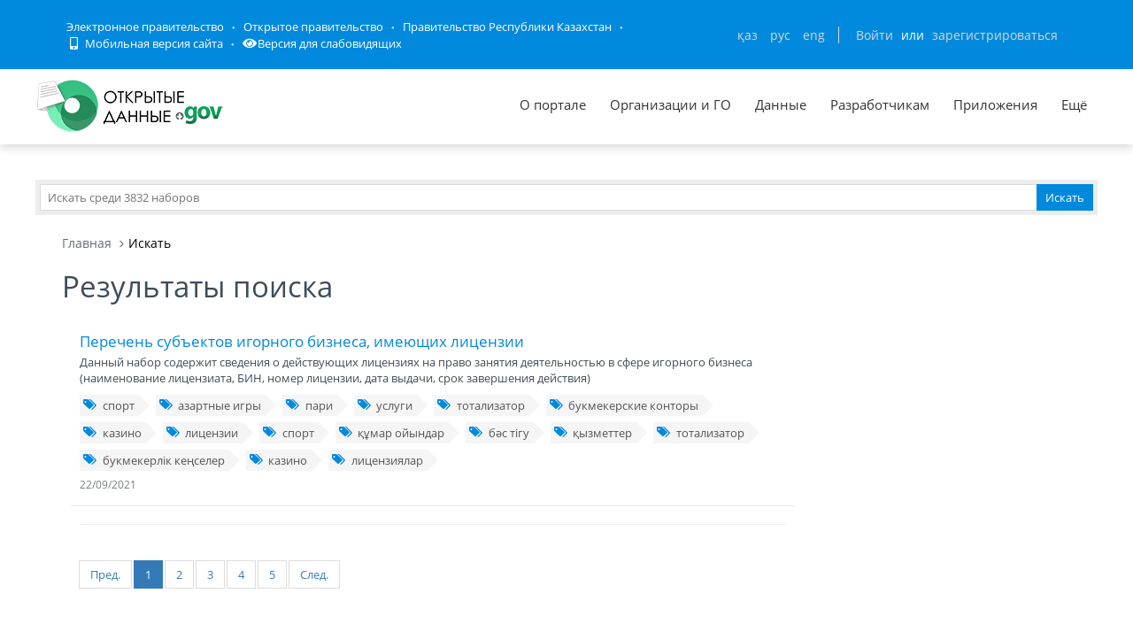

--- FILE ---
content_type: text/css; charset=utf-8
request_url: https://data.egov.kz/public/assets/frontend/layout/css/themes/green.css
body_size: 1724
content:
a {
  color: #0089dd;
}
a:hover {
  color:#0089dd;
}
.pre-header a:hover {
  color: #0089dd;
}
.shop-currencies a.current {
  color: #0089dd;
}
.header-navigation ul > li.active > a,
.header-navigation ul > li > a:hover,
.header-navigation ul > li > a:focus,
.header-navigation ul > li.open > a,
.header-navigation ul > li.open > a:hover,
.header-navigation ul > li.open > a:focus {
  color: #0089dd;
}
.header-navigation li.menu-search i:hover {
  color: #0089dd;
}
.sidebar a:hover {
  color: #0089dd;
}
.sidebar .dropdown.open .dropdown-toggle:hover {
  color: #0089dd;
}
.sidebar-menu .dropdown-menu li > a:hover, .sidebar-menu .dropdown-menu li > a:focus, .sidebar-menu li.active > a, .sidebar-menu li.active > a:hover {
  color: #0089dd;
}
.content-page a:hover, 
.sidebar2 a:hover {
  color: #0089dd;
}
.content-page .link, .content-page .link:hover, .content-page .link:active {
  color: #0089dd;
}
.page-404 .number,
.page-500 .number {
  color: #0089dd;
}
.content-form-page a:hover {
  color: #0089dd;
}
.quote-v1 a.btn-transparent:hover {
  background: #0089dd;
}
.recent-work h2 a:hover {
  color: #0089dd;
}
.recent-work .recent-work-item .fa:hover {
  color: #0089dd;
}
.our-clients h2 a:hover {
  color: #0089dd;
}
.front-team h3 strong {
  color: #0089dd;
}
.ecommerce .header-navigation ul > li.active > a,
.ecommerce .header-navigation ul > li > a:hover,
.ecommerce .header-navigation ul > li > a:focus,
.ecommerce .header-navigation ul > li.open > a,
.ecommerce .header-navigation ul > li.open > a:hover,
.ecommerce .header-navigation ul > li.open > a:focus {
  color: #0089dd;
}
.product-item h3 a:hover {
  color: #0089dd;
}
.checkout-page a:hover {
  color: #0089dd;
}


.langs-block-others:after { 
  border-bottom: 8px solid #0089dd;
}
.header-navigation > ul > li.dropdown:hover > a:after { 
  border-bottom: 8px solid #0089dd;
}
.header-navigation .dropdown-menu > li > a:hover,
.header-navigation .dropdown-menu > li.active > a,
.header-navigation .header-navigation-content .header-navigation-col li > a:hover,
.header-navigation .header-navigation-content .header-navigation-col li.active > a {
  background: #0089dd;
  color: #fff;
}
.header-navigation .dropdown-menu .header-navigation-content-ext li > a:hover,
.header-navigation .dropdown-menu .header-navigation-content-ext li.active > a {
  background: #fff;
  color: #0089dd;
}
.header-navigation .search-box:after { 
  border-bottom: 8px solid #0089dd;
}
.header-navigation .search-box {
  border-top: solid 2px #0089dd;
}
.title-wrapper h1 span {
  color: #0089dd;
}
.breadcrumb > .active {
  color: #0089dd;
}
.form-info h2 em {
  color: #0089dd;
}
.nav-tabs {
  border-color: #0089dd;
}
.nav-tabs > li.active > a, .nav-tabs > li.active > a:hover, .nav-tabs > li.active > a:focus {
  background: #0089dd;
}
.content-search h1 em {
  color: #0089dd;
}
.recent-work .recent-work-item:hover a.recent-work-description {
  background: #0089dd;
}
.testimonials-v1 blockquote:after { 
  background-color: #0089dd;
}
.testimonials-v1 span.testimonials-name {
  color: #0089dd;
}
.search-result-item h4 a {
  color: #0089dd;
}
.top-cart-content:after { 
  border-bottom: 8px solid #0089dd;
}
.goods-data a,
.checkout-page .checkout-description a {
  color: #0089dd;
}
.product-page .review a {
  color: #0089dd;
}
.nav-tabs > li.active > a, .nav-tabs > li.active > a:hover, .nav-tabs > li.active > a:focus {
    background: #0089dd;
    color: #fff;
}
.list-view-sorting a {
  background: #fff;
  color: #0089dd;
}



::-moz-selection {
  color: #fff;
  background: #0089dd;
}
::selection {
  color: #fff;
  background: #0089dd;
}
.steps-block ::-moz-selection {
  color: #0089dd;
  background: #fff;
}
.steps-block ::selection {
  color: #0089dd;
  background: #fff;
}



.owl-buttons .owl-prev:hover {
    background-color: #0089dd;
}
.owl-buttons .owl-next:hover {
    background-color: #0089dd;
}
.steps-block-red {
  background: #0089dd;
}
.pre-footer .photo-stream img:hover {
  border-color: #0089dd;
}
.pre-footer-light dl.f-twitter dd a {
  color: #0089dd;
}
.pre-footer-light address a {
  color: #0089dd;
}
.testimonials-v1 .left-btn:hover {
    background-color: #0089dd;
}
.testimonials-v1 .right-btn:hover {
    background-color: #0089dd;
}
.blog-tags li i,
.blog-info li i {
  color: #0089dd;
}
.blog-posts .more,
.blog-sidebar .more {
  color: #0089dd;
}
.recent-news h3 a {
  color: #0089dd;
}
.blog-photo-stream li img:hover {
  border-color: #0089dd;
}
.blog-tags li a:hover {
  color: #fff;
  background: #0089dd;
}
.blog-tags li a:hover:after { 
  border-left-color: #0089dd;
}
.sidebar-categories li > a:hover,
.sidebar-categories li.active > a,
.sidebar-categories li.active:hover > a {
  color: #0089dd;
}
.blog-item blockquote {
  border-color: #0089dd;
}
.blog-item h4.media-heading span a {
    color: #0089dd;
}
.front-steps-wrapper .front-step1 {
  background: #0089dd;
}
.pricing-active {
  border: 3px solid #0089dd;
  box-shadow: 7px 7px rgba(103, 189, 60, 0.2);
}
.pricing:hover {
  border: 3px solid #0089dd;
}
.pricing:hover h4 {
  color: #0089dd;
}
.pricing-head h3 {
  background: #0089dd;
}
.pricing-head-active h4 {
  color: #0089dd;
}
.pricing-content li i {
  color: #0089dd;
}
.top-cart-block .fa-shopping-cart {
  background: #0089dd;
}
.product-item .btn:hover {
  background: #0089dd;
}
.pi-price {
  color: #0089dd;
}
.product-item .add2cart:hover {
  color: #fff !important;
  background:#0089dd !important;
  border-color: #0089dd;
}
.goods-page-price strong, 
.goods-page-total strong,
.checkout-price strong,
.checkout-total strong {
  color: #0089dd;
}
.shopping-total strong,
.checkout-total-block strong {
  color: #0089dd;
}
.compare-item strong {
  color: #0089dd;
}
.sidebar-products .price {
    color: #0089dd;
}
.price-availability-block .price strong {
  color: #0089dd;
}

.require {
  color: #0089dd;
}
.content-form-page .form-control:focus {
  border: solid 1px #0089dd;
}
.content-search input:focus {
  border: solid 1px #0089dd;
}

.btn-primary {
  background: #0089dd;
}
.btn-primary:hover,
.btn-primary:focus,
.btn-primary:active {
  background: #0089dd;
}

.header-navigation .dropdown-menu > li:first-child {
    border-top: 2px solid #0089dd;
}
.front-steps-wrapper .front-step1:after {
    border-left: 15px solid #0089dd;
}

.del-goods:hover,
.add-goods:hover {
  background-color: #0089dd;
}

.sidebar a:hover > .fa-angle-down {
  background-position: -33px 0;
}
.sidebar .collapsed:hover > .fa-angle-down {
  background-position: -33px -37px;
}

.top-cart-content {
  border-top: solid 2px #0089dd;
}

.front-skills .progress-bar {
  background: #0089dd;
}

.service-box-v1:hover {
  background: #0089dd;
}

.header .mobi-toggler:hover {
  background-color: #0089dd;
  border-color: #0089dd;
}

@media (max-width: 1024px) {
  .header .header-navigation li > a:hover,
  .header .header-navigation li.active > a,
  .header .header-navigation li.open > a:hover {
    color: #0089dd !important;
  }
}

.faq-tabbable {
  border-left: solid 2px #0089dd;
}
.faq-tabbable li:hover a,
.faq-tabbable li.active a{
  background: #0089dd;
}
.faq-tabbable li.active:after {
  border-left: 6px solid #0089dd;
}

.mix-filter li:hover, .mix-filter li.active {
    background: #0089dd;
    color: #fff;
}
.mix-grid .mix .mix-details {
  background: #0089dd;
}
.mix-grid .mix a.mix-link, 
.mix-grid .mix a.mix-preview {
  background: #0089dd;
}
.langs-block-others {
  border-top: solid 2px #0089dd;
}

.brands .owl-buttons .owl-prev:hover {
    background-position: 18px -432px;
}
.brands .owl-buttons .owl-next:hover {
    background-position: -249px -432px;
}
.header-navigation ul > li.active > a/*,
.ecommerce .header-navigation ul > li.active > a*/ {
  border-bottom: 2px solid #0089dd;
}

--- FILE ---
content_type: application/javascript
request_url: https://data.egov.kz/public/assets/global/plugins/bootstrap-switch/js/bootstrap-switch.min.js
body_size: 2736
content:
/* ========================================================================
 * bootstrap-switch - v3.0.0
 * http://www.bootstrap-switch.org
 * ========================================================================
 * Copyright 2012-2013 Mattia Larentis
 *
 * ========================================================================
 * Licensed under the Apache License, Version 2.0 (the "License");
 * you may not use this file except in compliance with the License.
 * You may obtain a copy of the License at
 *
 *     http://www.apache.org/licenses/LICENSE-2.0
 *
 * Unless required by applicable law or agreed to in writing, software
 * distributed under the License is distributed on an "AS IS" BASIS,
 * WITHOUT WARRANTIES OR CONDITIONS OF ANY KIND, either express or implied.
 * See the License for the specific language governing permissions and
 * limitations under the License.
 * ========================================================================
 */

(function(){var t=[].slice;!function(e,s){"use strict";var o;return o=function(){function t(t,s){null==s&&(s={}),this.$element=e(t),this.options=e.extend({},e.fn.bootstrapSwitch.defaults,s,{state:this.$element.is(":checked"),size:this.$element.data("size"),animate:this.$element.data("animate"),disabled:this.$element.is(":disabled"),readonly:this.$element.is("[readonly]"),onColor:this.$element.data("on-color"),offColor:this.$element.data("off-color"),onText:this.$element.data("on-text"),offText:this.$element.data("off-text"),labelText:this.$element.data("label-text"),baseClass:this.$element.data("base-class"),wrapperClass:this.$element.data("wrapper-class")}),this.$wrapper=e("<div>",{"class":function(t){return function(){var e;return e=[""+t.options.baseClass].concat(t._getClasses(t.options.wrapperClass)),e.push(t.options.state?""+t.options.baseClass+"-on":""+t.options.baseClass+"-off"),null!=t.options.size&&e.push(""+t.options.baseClass+"-"+t.options.size),t.options.animate&&e.push(""+t.options.baseClass+"-animate"),t.options.disabled&&e.push(""+t.options.baseClass+"-disabled"),t.options.readonly&&e.push(""+t.options.baseClass+"-readonly"),t.$element.attr("id")&&e.push(""+t.options.baseClass+"-id-"+t.$element.attr("id")),e.join(" ")}}(this)()}),this.$container=e("<div>",{"class":""+this.options.baseClass+"-container"}),this.$on=e("<span>",{html:this.options.onText,"class":""+this.options.baseClass+"-handle-on "+this.options.baseClass+"-"+this.options.onColor}),this.$off=e("<span>",{html:this.options.offText,"class":""+this.options.baseClass+"-handle-off "+this.options.baseClass+"-"+this.options.offColor}),this.$label=e("<label>",{"for":this.$element.attr("id"),html:this.options.labelText,"class":""+this.options.baseClass+"-label"}),this.$element.on("init.bootstrapSwitch",function(e){return function(){return e.options.onInit.apply(t,arguments)}}(this)),this.$element.on("switchChange.bootstrapSwitch",function(e){return function(){return e.options.onSwitchChange.apply(t,arguments)}}(this)),this.$container=this.$element.wrap(this.$container).parent(),this.$wrapper=this.$container.wrap(this.$wrapper).parent(),this.$element.before(this.$on).before(this.$label).before(this.$off).trigger("init.bootstrapSwitch"),this._elementHandlers(),this._handleHandlers(),this._labelHandlers(),this._formHandler()}return t.prototype._constructor=t,t.prototype.state=function(t,e){return"undefined"==typeof t?this.options.state:this.options.disabled||this.options.readonly?this.$element:(t=!!t,this.$element.prop("checked",t).trigger("change.bootstrapSwitch",e),this.$element)},t.prototype.toggleState=function(t){return this.options.disabled||this.options.readonly?this.$element:this.$element.prop("checked",!this.options.state).trigger("change.bootstrapSwitch",t)},t.prototype.size=function(t){return"undefined"==typeof t?this.options.size:(null!=this.options.size&&this.$wrapper.removeClass(""+this.options.baseClass+"-"+this.options.size),t&&this.$wrapper.addClass(""+this.options.baseClass+"-"+t),this.options.size=t,this.$element)},t.prototype.animate=function(t){return"undefined"==typeof t?this.options.animate:(t=!!t,this.$wrapper[t?"addClass":"removeClass"](""+this.options.baseClass+"-animate"),this.options.animate=t,this.$element)},t.prototype.disabled=function(t){return"undefined"==typeof t?this.options.disabled:(t=!!t,this.$wrapper[t?"addClass":"removeClass"](""+this.options.baseClass+"-disabled"),this.$element.prop("disabled",t),this.options.disabled=t,this.$element)},t.prototype.toggleDisabled=function(){return this.$element.prop("disabled",!this.options.disabled),this.$wrapper.toggleClass(""+this.options.baseClass+"-disabled"),this.options.disabled=!this.options.disabled,this.$element},t.prototype.readonly=function(t){return"undefined"==typeof t?this.options.readonly:(t=!!t,this.$wrapper[t?"addClass":"removeClass"](""+this.options.baseClass+"-readonly"),this.$element.prop("readonly",t),this.options.readonly=t,this.$element)},t.prototype.toggleReadonly=function(){return this.$element.prop("readonly",!this.options.readonly),this.$wrapper.toggleClass(""+this.options.baseClass+"-readonly"),this.options.readonly=!this.options.readonly,this.$element},t.prototype.onColor=function(t){var e;return e=this.options.onColor,"undefined"==typeof t?e:(null!=e&&this.$on.removeClass(""+this.options.baseClass+"-"+e),this.$on.addClass(""+this.options.baseClass+"-"+t),this.options.onColor=t,this.$element)},t.prototype.offColor=function(t){var e;return e=this.options.offColor,"undefined"==typeof t?e:(null!=e&&this.$off.removeClass(""+this.options.baseClass+"-"+e),this.$off.addClass(""+this.options.baseClass+"-"+t),this.options.offColor=t,this.$element)},t.prototype.onText=function(t){return"undefined"==typeof t?this.options.onText:(this.$on.html(t),this.options.onText=t,this.$element)},t.prototype.offText=function(t){return"undefined"==typeof t?this.options.offText:(this.$off.html(t),this.options.offText=t,this.$element)},t.prototype.labelText=function(t){return"undefined"==typeof t?this.options.labelText:(this.$label.html(t),this.options.labelText=t,this.$element)},t.prototype.baseClass=function(){return this.options.baseClass},t.prototype.wrapperClass=function(t){return"undefined"==typeof t?this.options.wrapperClass:(t||(t=e.fn.bootstrapSwitch.defaults.wrapperClass),this.$wrapper.removeClass(this._getClasses(this.options.wrapperClass).join(" ")),this.$wrapper.addClass(this._getClasses(t).join(" ")),this.options.wrapperClass=t,this.$element)},t.prototype.destroy=function(){var t;return t=this.$element.closest("form"),t.length&&t.off("reset.bootstrapSwitch").removeData("bootstrap-switch"),this.$container.children().not(this.$element).remove(),this.$element.unwrap().unwrap().off(".bootstrapSwitch").removeData("bootstrap-switch"),this.$element},t.prototype._elementHandlers=function(){return this.$element.on({"change.bootstrapSwitch":function(t){return function(s,o){var n;return s.preventDefault(),s.stopPropagation(),s.stopImmediatePropagation(),n=t.$element.is(":checked"),n!==t.options.state?(t.options.state=n,t.$wrapper.removeClass(n?""+t.options.baseClass+"-off":""+t.options.baseClass+"-on").addClass(n?""+t.options.baseClass+"-on":""+t.options.baseClass+"-off"),o?void 0:(t.$element.is(":radio")&&e("[name='"+t.$element.attr("name")+"']").not(t.$element).prop("checked",!1).trigger("change.bootstrapSwitch",!0),t.$element.trigger("switchChange.bootstrapSwitch",[n]))):void 0}}(this),"focus.bootstrapSwitch":function(t){return function(e){return e.preventDefault(),e.stopPropagation(),e.stopImmediatePropagation(),t.$wrapper.addClass(""+t.options.baseClass+"-focused")}}(this),"blur.bootstrapSwitch":function(t){return function(e){return e.preventDefault(),e.stopPropagation(),e.stopImmediatePropagation(),t.$wrapper.removeClass(""+t.options.baseClass+"-focused")}}(this),"keydown.bootstrapSwitch":function(t){return function(e){if(e.which&&!t.options.disabled&&!t.options.readonly)switch(e.which){case 32:return e.preventDefault(),e.stopPropagation(),e.stopImmediatePropagation(),t.toggleState();case 37:return e.preventDefault(),e.stopPropagation(),e.stopImmediatePropagation(),t.state(!1);case 39:return e.preventDefault(),e.stopPropagation(),e.stopImmediatePropagation(),t.state(!0)}}}(this)})},t.prototype._handleHandlers=function(){return this.$on.on("click.bootstrapSwitch",function(t){return function(){return t.state(!1),t.$element.trigger("focus.bootstrapSwitch")}}(this)),this.$off.on("click.bootstrapSwitch",function(t){return function(){return t.state(!0),t.$element.trigger("focus.bootstrapSwitch")}}(this))},t.prototype._labelHandlers=function(){return this.$label.on({"mousemove.bootstrapSwitch touchmove.bootstrapSwitch":function(t){return function(e){var s,o,n,i;if(t.drag)return e.preventDefault(),o=e.pageX||e.originalEvent.touches[0].pageX,n=(o-t.$wrapper.offset().left)/t.$wrapper.width()*100,s=25,i=75,s>n?n=s:n>i&&(n=i),t.$container.css("margin-left",""+(n-i)+"%"),t.$element.trigger("focus.bootstrapSwitch")}}(this),"mousedown.bootstrapSwitch touchstart.bootstrapSwitch":function(t){return function(e){return t.drag||t.options.disabled||t.options.readonly?void 0:(e.preventDefault(),t.drag=!0,t.options.animate&&t.$wrapper.removeClass(""+t.options.baseClass+"-animate"),t.$element.trigger("focus.bootstrapSwitch"))}}(this),"mouseup.bootstrapSwitch touchend.bootstrapSwitch":function(t){return function(e){return t.drag?(e.preventDefault(),t.drag=!1,t.$element.prop("checked",parseInt(t.$container.css("margin-left"),10)>-(t.$container.width()/6)).trigger("change.bootstrapSwitch"),t.$container.css("margin-left",""),t.options.animate?t.$wrapper.addClass(""+t.options.baseClass+"-animate"):void 0):void 0}}(this),"mouseleave.bootstrapSwitch":function(t){return function(){return t.$label.trigger("mouseup.bootstrapSwitch")}}(this)})},t.prototype._formHandler=function(){var t;return t=this.$element.closest("form"),t.data("bootstrap-switch")?void 0:t.on("reset.bootstrapSwitch",function(){return s.setTimeout(function(){return t.find("input").filter(function(){return e(this).data("bootstrap-switch")}).each(function(){return e(this).bootstrapSwitch("state",this.checked)})},1)}).data("bootstrap-switch",!0)},t.prototype._getClasses=function(t){var s,o,n,i;if(!e.isArray(t))return[""+this.options.baseClass+"-"+t];for(o=[],n=0,i=t.length;i>n;n++)s=t[n],o.push(""+this.options.baseClass+"-"+s);return o},t}(),e.fn.bootstrapSwitch=function(){var s,n,i;return n=arguments[0],s=2<=arguments.length?t.call(arguments,1):[],i=this,this.each(function(){var t,a;return t=e(this),a=t.data("bootstrap-switch"),a||t.data("bootstrap-switch",a=new o(this,n)),"string"==typeof n?i=a[n].apply(a,s):void 0}),i},e.fn.bootstrapSwitch.Constructor=o,e.fn.bootstrapSwitch.defaults={state:!0,size:null,animate:!0,disabled:!1,readonly:!1,onColor:"primary",offColor:"default",onText:"ON",offText:"OFF",labelText:"&nbsp;",baseClass:"bootstrap-switch",wrapperClass:"wrapper",onInit:function(){},onSwitchChange:function(){}}}(window.jQuery,window)}).call(this);

--- FILE ---
content_type: application/javascript
request_url: https://data.egov.kz/public/assets/global/plugins/slider-revolution-slider/rs-plugin/js/jquery.themepunch.revolution.min.js
body_size: 24448
content:
/**************************************************************************
 * jquery.themepunch.revolution.js - jQuery Plugin for Revolution Slider
 * @version: 4.6.0 (15.07.2013)
 * @requires jQuery v1.7 or later (tested on 1.9)
 * @author ThemePunch
**************************************************************************/
function revslider_showDoubleJqueryError(e){var t="Revolution Slider Error: You have some jquery.js library include that comes after the revolution files js include.";t+="<br> This includes make eliminates the revolution slider libraries, and make it not work.";t+="<br><br> To fix it you can:<br>&nbsp;&nbsp;&nbsp; 1. In the Slider Settings -> Troubleshooting set option:  <strong><b>Put JS Includes To Body</b></strong> option to true.";t+="<br>&nbsp;&nbsp;&nbsp; 2. Find the double jquery.js include and remove it.";t="<span style='font-size:16px;color:#BC0C06;'>"+t+"</span>";jQuery(e).show().html(t)}(function(e,t){function n(n,i){if(i.navigationStyle=="preview1"||i.navigationStyle=="preview3"||i.navigationStyle=="preview4"){i.soloArrowLeftHalign="left";i.soloArrowLeftValign="center";i.soloArrowLeftHOffset=0;i.soloArrowLeftVOffset=0;i.soloArrowRightHalign="right";i.soloArrowRightValign="center";i.soloArrowRightHOffset=0;i.soloArrowRightVOffset=0;i.navigationArrows="solo"}i.desktop=!navigator.userAgent.match(/(iPhone|iPod|iPad|Android|BlackBerry|BB10|mobi|tablet|opera mini|nexus 7)/i);if(i.fullWidth!="on"&&i.fullScreen!="on")i.autoHeight="off";if(i.fullScreen=="on")i.autoHeight="on";if(i.fullWidth!="on"&&i.fullScreen!="on")forceFulWidth="off";if(i.fullWidth=="on"&&i.autoHeight=="off")n.css({maxHeight:i.startheight+"px"});if($()&&i.hideThumbsOnMobile=="on"&&i.navigationType=="thumb")i.navigationType="none";if($()&&i.hideBulletsOnMobile=="on"&&i.navigationType=="bullet")i.navigationType="none";if($()&&i.hideBulletsOnMobile=="on"&&i.navigationType=="both")i.navigationType="none";if($()&&i.hideArrowsOnMobile=="on")i.navigationArrows="none";if(i.forceFullWidth=="on"&&n.closest(".forcefullwidth_wrapper_tp_banner").length==0){var o=n.parent().offset().left;var u=n.parent().css("marginBottom");var p=n.parent().css("marginTop");if(u==t)u=0;if(p==t)p=0;n.parent().wrap('<div style="position:relative;width:100%;height:auto;margin-top:'+p+";margin-bottom:"+u+'" class="forcefullwidth_wrapper_tp_banner"></div>');n.closest(".forcefullwidth_wrapper_tp_banner").append('<div class="tp-fullwidth-forcer" style="width:100%;height:'+n.height()+'px"></div>');n.css({backgroundColor:n.parent().css("backgroundColor"),backgroundImage:n.parent().css("backgroundImage")});n.parent().css({left:0-o+"px",position:"absolute",width:e(window).width()});i.width=e(window).width()}try{if(i.hideThumbsUnderResolution>e(window).width()&&i.hideThumbsUnderResolution!=0){n.parent().find(".tp-bullets.tp-thumbs").css({display:"none"})}else{n.parent().find(".tp-bullets.tp-thumbs").css({display:"block"})}}catch(d){}if(!n.hasClass("revslider-initialised")){n.addClass("revslider-initialised");if(n.attr("id")==t)n.attr("id","revslider-"+Math.round(Math.random()*1e3+5));i.firefox13=false;i.ie=!e.support.opacity;i.ie9=document.documentMode==9;i.origcd=i.delay;var v=e.fn.jquery.split("."),g=parseFloat(v[0]),y=parseFloat(v[1]),b=parseFloat(v[2]||"0");if(g==1&&y<7){n.html('<div style="text-align:center; padding:40px 0px; font-size:20px; color:#992222;"> The Current Version of jQuery:'+v+" <br>Please update your jQuery Version to min. 1.7 in Case you wish to use the Revolution Slider Plugin</div>")}if(g>1)i.ie=false;if(!e.support.transition)e.fn.transition=e.fn.animate;n.find(".caption").each(function(){e(this).addClass("tp-caption")});if($()){n.find(".tp-caption").each(function(){if(e(this).data("autoplay")==true)e(this).data("autoplay",false)})}var w=0;var E=0;var S=0;var x="http";if(location.protocol==="https:"){x="https"}n.find(".tp-caption iframe").each(function(t){try{if(e(this).attr("src").indexOf("you")>0&&w==0){w=1;var n=document.createElement("script");var r="https";n.src=r+"://www.youtube.com/iframe_api";var i=document.getElementsByTagName("script")[0];var s=true;e("head").find("*").each(function(){if(e(this).attr("src")==r+"://www.youtube.com/iframe_api")s=false});if(s){i.parentNode.insertBefore(n,i)}}}catch(o){}});n.find(".tp-caption iframe").each(function(t){try{if(e(this).attr("src").indexOf("vim")>0&&E==0){E=1;var n=document.createElement("script");n.src=x+"://a.vimeocdn.com/js/froogaloop2.min.js";var r=document.getElementsByTagName("script")[0];var i=true;e("head").find("*").each(function(){if(e(this).attr("src")==x+"://a.vimeocdn.com/js/froogaloop2.min.js")i=false});if(i)r.parentNode.insertBefore(n,r)}}catch(s){}});n.find(".tp-caption video").each(function(t){e(this).removeClass("video-js").removeClass("vjs-default-skin");e(this).attr("preload","");e(this).css({display:"none"})});if(i.shuffle=="on"){for(var N=0;N<n.find(">ul:first-child >li").length;N++){var C=Math.round(Math.random()*n.find(">ul:first-child >li").length);n.find(">ul:first-child >li:eq("+C+")").prependTo(n.find(">ul:first-child"))}}i.slots=4;i.act=-1;i.next=0;if(i.startWithSlide!=t)i.next=i.startWithSlide;var k=r("#")[0];if(k.length<9){if(k.split("slide").length>1){var L=parseInt(k.split("slide")[1],0);if(L<1)L=1;if(L>n.find(">ul:first >li").length)L=n.find(">ul:first >li").length;i.next=L-1}}i.firststart=1;if(i.navigationHOffset==t)i.navOffsetHorizontal=0;if(i.navigationVOffset==t)i.navOffsetVertical=0;n.append('<div class="tp-loader '+i.spinner+'">'+'<div class="dot1"></div>'+'<div class="dot2"></div>'+'<div class="bounce1"></div>'+'<div class="bounce2"></div>'+'<div class="bounce3"></div>'+"</div>");if(n.find(".tp-bannertimer").length==0)n.append('<div class="tp-bannertimer" style="visibility:hidden"></div>');var A=n.find(".tp-bannertimer");if(A.length>0){A.css({width:"0%"})}n.addClass("tp-simpleresponsive");i.container=n;i.slideamount=n.find(">ul:first >li").length;if(n.height()==0)n.height(i.startheight);if(i.startwidth==t||i.startwidth==0)i.startwidth=n.width();if(i.startheight==t||i.startheight==0)i.startheight=n.height();i.width=n.width();i.height=n.height();i.bw=i.startwidth/n.width();i.bh=i.startheight/n.height();if(i.width!=i.startwidth){i.height=Math.round(i.startheight*(i.width/i.startwidth));n.height(i.height)}if(i.shadow!=0){n.parent().append('<div class="tp-bannershadow tp-shadow'+i.shadow+'"></div>');var o=0;if(i.forceFullWidth=="on")o=0-i.container.parent().offset().left;n.parent().find(".tp-bannershadow").css({width:i.width,left:o})}n.find("ul").css({display:"none"});var O=n;n.find("ul").css({display:"block"});m(n,i);if(i.parallax!="off")Z(n,i);if(i.slideamount>1)a(n,i);if(i.slideamount>1&&i.navigationType=="thumb")tt(n,i);if(i.slideamount>1)f(n,i);if(i.keyboardNavigation=="on")l(n,i);try{c(n,i)}catch(d){}if(i.hideThumbs>0)h(n,i);T(n,i);if(i.slideamount>1)V(n,i);setTimeout(function(){n.trigger("revolution.slide.onloaded")},500);e("body").data("rs-fullScreenMode",false);e(window).on("mozfullscreenchange webkitfullscreenchange fullscreenchange",function(){e("body").data("rs-fullScreenMode",!e("body").data("rs-fullScreenMode"));if(e("body").data("rs-fullScreenMode")){setTimeout(function(){e(window).trigger("resize")},200)}});e(window).resize(function(){if(e("body").find(n)!=0)if(i.forceFullWidth=="on"){var t=i.container.closest(".forcefullwidth_wrapper_tp_banner").offset().left;i.container.parent().css({left:0-t+"px",width:e(window).width()})}if(n.outerWidth(true)!=i.width||n.is(":hidden")){s(n,i)}});try{if(i.hideThumbsUnderResoluition!=0&&i.navigationType=="thumb"){if(i.hideThumbsUnderResoluition>e(window).width())e(".tp-bullets").css({display:"none"});else e(".tp-bullets").css({display:"block"})}}catch(d){}n.find(".tp-scrollbelowslider").on("click",function(){var t=0;try{t=e("body").find(i.fullScreenOffsetContainer).height()}catch(r){}try{t=t-e(this).data("scrolloffset")}catch(r){}e("body,html").animate({scrollTop:n.offset().top+n.find(">ul >li").height()-t+"px"},{duration:400})});var M=n.parent();if(e(window).width()<i.hideSliderAtLimit){n.trigger("stoptimer");if(M.css("display")!="none")M.data("olddisplay",M.css("display"));M.css({display:"none"})}}}e.fn.extend({revolution:function(r){defaults={delay:9e3,startheight:500,startwidth:960,fullScreenAlignForce:"off",autoHeight:"off",hideTimerBar:"off",hideThumbs:200,hideNavDelayOnMobile:1500,thumbWidth:100,thumbHeight:50,thumbAmount:3,navigationType:"bullet",navigationArrows:"solo",navigationInGrid:"off",hideThumbsOnMobile:"off",hideBulletsOnMobile:"off",hideArrowsOnMobile:"off",hideThumbsUnderResoluition:0,navigationStyle:"round",navigationHAlign:"center",navigationVAlign:"bottom",navigationHOffset:0,navigationVOffset:20,soloArrowLeftHalign:"left",soloArrowLeftValign:"center",soloArrowLeftHOffset:20,soloArrowLeftVOffset:0,soloArrowRightHalign:"right",soloArrowRightValign:"center",soloArrowRightHOffset:20,soloArrowRightVOffset:0,keyboardNavigation:"on",touchenabled:"on",onHoverStop:"on",stopAtSlide:-1,stopAfterLoops:-1,hideCaptionAtLimit:0,hideAllCaptionAtLimit:0,hideSliderAtLimit:0,shadow:0,fullWidth:"off",fullScreen:"off",minFullScreenHeight:0,fullScreenOffsetContainer:"",fullScreenOffset:"0",dottedOverlay:"none",forceFullWidth:"off",spinner:"spinner0",swipe_velocity:.4,swipe_max_touches:1,swipe_min_touches:1,drag_block_vertical:false,isJoomla:false,parallax:"off",parallaxLevels:[10,15,20,25,30,35,40,45,50,55,60,65,70,75,80,85],parallaxBgFreeze:"off",parallaxOpacity:"on",parallaxDisableOnMobile:"off"};r=e.extend({},defaults,r);return this.each(function(){try{console.groupCollapsed("Slider Revolution 4.5.7 Initialisation on "+e(this).attr("id"));console.groupCollapsed("Used Options:");console.info(r);console.groupEnd();console.groupCollapsed("Tween Engine:")}catch(i){}if(punchgs.TweenLite==t){try{console.error("GreenSock Engine Does not Exist!")}catch(i){}return false}punchgs.force3D=true;try{console.info("GreenSock Engine Version in Slider Revolution:"+punchgs.TweenLite.version)}catch(i){}punchgs.TweenLite.lagSmoothing(1e3,16);punchgs.force3D="true";n(e(this),r);try{console.groupEnd();console.groupEnd()}catch(i){}})},revscroll:function(t){return this.each(function(){var n=e(this);e("body,html").animate({scrollTop:n.offset().top+n.find(">ul >li").height()-t+"px"},{duration:400})})},revredraw:function(t){return this.each(function(){var t=e(this);var n=t.parent().find(".tp-bannertimer");var r=n.data("opt");s(t,r)})},revpause:function(t){return this.each(function(){var t=e(this);t.data("conthover",1);t.data("conthover-changed",1);t.trigger("revolution.slide.onpause");var n=t.parent().find(".tp-bannertimer");var r=n.data("opt");r.bannertimeronpause=true;t.trigger("stoptimer")})},revresume:function(t){return this.each(function(){var t=e(this);t.data("conthover",0);t.data("conthover-changed",1);t.trigger("revolution.slide.onresume");var n=t.parent().find(".tp-bannertimer");var r=n.data("opt");r.bannertimeronpause=false;t.trigger("starttimer")})},revnext:function(t){return this.each(function(){var t=e(this);t.parent().find(".tp-rightarrow").click()})},revprev:function(t){return this.each(function(){var t=e(this);t.parent().find(".tp-leftarrow").click()})},revmaxslide:function(t){return e(this).find(">ul:first-child >li").length},revcurrentslide:function(t){var n=e(this);var r=n.parent().find(".tp-bannertimer");var i=r.data("opt");return i.act},revlastslide:function(t){var n=e(this);var r=n.parent().find(".tp-bannertimer");var i=r.data("opt");return i.lastslide},revshowslide:function(t){return this.each(function(){var n=e(this);n.data("showus",t);n.parent().find(".tp-rightarrow").click()})}});var r=function(e){var t=[],n;var r=window.location.href.slice(window.location.href.indexOf(e)+1).split("_");for(var i=0;i<r.length;i++){r[i]=r[i].replace("%3D","=");n=r[i].split("=");t.push(n[0]);t[n[0]]=n[1]}return t};var s=function(n,r){try{if(r.hideThumbsUnderResoluition!=0&&r.navigationType=="thumb"){if(r.hideThumbsUnderResoluition>e(window).width())e(".tp-bullets").css({display:"none"});else e(".tp-bullets").css({display:"block"})}}catch(i){}n.find(".defaultimg").each(function(t){v(e(this),r)});var o=n.parent();if(e(window).width()<r.hideSliderAtLimit){n.trigger("stoptimer");if(o.css("display")!="none")o.data("olddisplay",o.css("display"));o.css({display:"none"})}else{if(n.is(":hidden")){if(o.data("olddisplay")!=t&&o.data("olddisplay")!="undefined"&&o.data("olddisplay")!="none")o.css({display:o.data("olddisplay")});else o.css({display:"block"});n.trigger("restarttimer");setTimeout(function(){s(n,r)},150)}}var u=0;if(r.forceFullWidth=="on")u=0-r.container.parent().offset().left;try{n.parent().find(".tp-bannershadow").css({width:r.width,left:u})}catch(i){}var a=n.find(">ul >li:eq("+r.act+") .slotholder");var f=n.find(">ul >li:eq("+r.next+") .slotholder");w(n,r,n);punchgs.TweenLite.set(f.find(".defaultimg"),{opacity:0});a.find(".defaultimg").css({opacity:1});f.find(".defaultimg").each(function(){var i=e(this);if(i.data("kenburn")!=t){i.data("kenburn").restart();K(n,r,true)}});var l=n.find(">ul >li:eq("+r.next+")");var c=n.parent().find(".tparrows");if(c.hasClass("preview2"))c.css({width:parseInt(c.css("minWidth"),0)});B(l,r,true);p(n,r)};var o=function(t,n){var r=e('<div style="display:none;"/>').appendTo(e("body"));r.html("<!--[if "+(n||"")+" IE "+(t||"")+"]><a>&nbsp;</a><![endif]-->");var i=r.find("a").length;r.remove();return i};var u=function(e,t){T(t,e)};var a=function(t,n){var r="hidebullets";if(n.hideThumbs==0)r="";if(n.navigationType=="bullet"||n.navigationType=="both"){t.parent().append('<div class="tp-bullets '+r+" simplebullets "+n.navigationStyle+'"></div>')}var i=t.parent().find(".tp-bullets");t.find(">ul:first >li").each(function(e){var n=t.find(">ul:first >li:eq("+e+") img:first").attr("src");i.append('<div class="bullet"></div>');var r=i.find(".bullet:first")});i.find(".bullet").each(function(r){var i=e(this);if(r==n.slideamount-1)i.addClass("last");if(r==0)i.addClass("first");i.click(function(){var e=false;if(n.navigationArrows=="withbullet"||n.navigationArrows=="nexttobullets"){if(i.index()-1==n.act)e=true}else{if(i.index()==n.act)e=true}if(n.transition==0&&!e){if(n.navigationArrows=="withbullet"||n.navigationArrows=="nexttobullets"){n.next=i.index()-1}else{n.next=i.index()}u(n,t)}})});i.append('<div class="tpclear"></div>');p(t,n)};var f=function(e,n){function a(t){e.parent().append('<div style="'+i+'" class="tp-'+t+"arrow "+s+" tparrows "+o+'"><div class="tp-arr-allwrapper"><div class="tp-arr-iwrapper"><div class="tp-arr-imgholder"></div><div class="tp-arr-imgholder2"></div><div class="tp-arr-titleholder"></div><div class="tp-arr-subtitleholder"></div></div></div></div>')}var r=e.find(".tp-bullets");var i="",s="hidearrows";if(n.hideThumbs==0)s="";var o=n.navigationStyle;if(n.navigationArrows=="none")i="visibility:hidden;display:none";n.soloArrowStyle="default"+" "+n.navigationStyle;if(n.navigationArrows!="none"&&n.navigationArrows!="nexttobullets")o=n.soloArrowStyle;a("left");a("right");e.parent().find(".tp-rightarrow").click(function(){if(n.transition==0){if(e.data("showus")!=t&&e.data("showus")!=-1)n.next=e.data("showus")-1;else n.next=n.next+1;e.data("showus",-1);if(n.next>=n.slideamount)n.next=0;if(n.next<0)n.next=0;if(n.act!=n.next)u(n,e)}});e.parent().find(".tp-leftarrow").click(function(){if(n.transition==0){n.next=n.next-1;n.leftarrowpressed=1;if(n.next<0)n.next=n.slideamount-1;u(n,e)}});p(e,n)};var l=function(n,r){e(document).keydown(function(e){if(r.transition==0&&e.keyCode==39){if(n.data("showus")!=t&&n.data("showus")!=-1)r.next=n.data("showus")-1;else r.next=r.next+1;n.data("showus",-1);if(r.next>=r.slideamount)r.next=0;if(r.next<0)r.next=0;if(r.act!=r.next)u(r,n)}if(r.transition==0&&e.keyCode==37){r.next=r.next-1;r.leftarrowpressed=1;if(r.next<0)r.next=r.slideamount-1;u(r,n)}});p(n,r)};var c=function(t,n){if(n.touchenabled=="on"){try{var r=Hammer(t,{drag_block_vertical:n.drag_block_vertical,drag_lock_to_axis:true,swipe_velocity:n.swipe_velocity,swipe_max_touches:n.swipe_max_touches,swipe_min_touches:n.swipe_min_touches,prevent_default:false});r.on("swipeleft",function(){if(n.transition==0){n.next=n.next+1;if(n.next==n.slideamount)n.next=0;u(n,t)}});r.on("swiperight",function(){if(n.transition==0){n.next=n.next-1;n.leftarrowpressed=1;if(n.next<0)n.next=n.slideamount-1;u(n,t)}});r.on("swipeup",function(){e("html, body").animate({scrollTop:t.offset().top+t.height()+"px"})});r.on("swipedown",function(){e("html, body").animate({scrollTop:t.offset().top-e(window).height()+"px"})})}catch(i){}}};var h=function(e,t){var n=e.parent().find(".tp-bullets");var r=e.parent().find(".tparrows");if(n==null){e.append('<div class=".tp-bullets"></div>');var n=e.parent().find(".tp-bullets")}if(r==null){e.append('<div class=".tparrows"></div>');var r=e.parent().find(".tparrows")}e.data("hideThumbs",t.hideThumbs);n.addClass("hidebullets");r.addClass("hidearrows");if($()){try{e.hammer().on("touch",function(){e.addClass("hovered");if(t.onHoverStop=="on")e.trigger("stoptimer");clearTimeout(e.data("hideThumbs"));n.removeClass("hidebullets");r.removeClass("hidearrows")});e.hammer().on("release",function(){e.removeClass("hovered");e.trigger("playtimer");if(!e.hasClass("hovered")&&!n.hasClass("hovered"))e.data("hideThumbs",setTimeout(function(){n.addClass("hidebullets");r.addClass("hidearrows");e.trigger("playtimer")},t.hideNavDelayOnMobile))})}catch(i){}}else{n.hover(function(){t.overnav=true;if(t.onHoverStop=="on")e.trigger("stoptimer");n.addClass("hovered");clearTimeout(e.data("hideThumbs"));n.removeClass("hidebullets");r.removeClass("hidearrows")},function(){t.overnav=false;e.trigger("playtimer");n.removeClass("hovered");if(!e.hasClass("hovered")&&!n.hasClass("hovered"))e.data("hideThumbs",setTimeout(function(){n.addClass("hidebullets");r.addClass("hidearrows")},t.hideThumbs))});r.hover(function(){t.overnav=true;if(t.onHoverStop=="on")e.trigger("stoptimer");n.addClass("hovered");clearTimeout(e.data("hideThumbs"));n.removeClass("hidebullets");r.removeClass("hidearrows")},function(){t.overnav=false;e.trigger("playtimer");n.removeClass("hovered")});e.on("mouseenter",function(){e.addClass("hovered");if(t.onHoverStop=="on")e.trigger("stoptimer");clearTimeout(e.data("hideThumbs"));n.removeClass("hidebullets");r.removeClass("hidearrows")});e.on("mouseleave",function(){e.removeClass("hovered");e.trigger("playtimer");if(!e.hasClass("hovered")&&!n.hasClass("hovered"))e.data("hideThumbs",setTimeout(function(){n.addClass("hidebullets");r.addClass("hidearrows")},t.hideThumbs))})}};var p=function(t,n){var r=t.parent();var i=r.find(".tp-bullets");if(n.navigationType=="thumb"){i.find(".thumb").each(function(t){var r=e(this);r.css({width:n.thumbWidth*n.bw+"px",height:n.thumbHeight*n.bh+"px"})});var s=i.find(".tp-mask");s.width(n.thumbWidth*n.thumbAmount*n.bw);s.height(n.thumbHeight*n.bh);s.parent().width(n.thumbWidth*n.thumbAmount*n.bw);s.parent().height(n.thumbHeight*n.bh)}var o=r.find(".tp-leftarrow");var u=r.find(".tp-rightarrow");if(n.navigationType=="thumb"&&n.navigationArrows=="nexttobullets")n.navigationArrows="solo";if(n.navigationArrows=="nexttobullets"){o.prependTo(i).css({"float":"left"});u.insertBefore(i.find(".tpclear")).css({"float":"left"})}var a=0;if(n.forceFullWidth=="on")a=0-n.container.parent().offset().left;var f=0,l=0;if(n.navigationInGrid=="on"){f=t.width()>n.startwidth?(t.width()-n.startwidth)/2:0,l=t.height()>n.startheight?(t.height()-n.startheight)/2:0}if(n.navigationArrows!="none"&&n.navigationArrows!="nexttobullets"){o.css({position:"absolute"});u.css({position:"absolute"});if(n.soloArrowLeftValign=="center")o.css({top:"50%",marginTop:n.soloArrowLeftVOffset-Math.round(o.innerHeight()/2)+"px"});if(n.soloArrowLeftValign=="bottom")o.css({top:"auto",bottom:0+n.soloArrowLeftVOffset+"px"});if(n.soloArrowLeftValign=="top")o.css({bottom:"auto",top:0+n.soloArrowLeftVOffset+"px"});if(n.soloArrowLeftHalign=="center")o.css({left:"50%",marginLeft:a+n.soloArrowLeftHOffset-Math.round(o.innerWidth()/2)+"px"});if(n.soloArrowLeftHalign=="left")o.css({left:f+n.soloArrowLeftHOffset+a+"px"});if(n.soloArrowLeftHalign=="right")o.css({right:f+n.soloArrowLeftHOffset-a+"px"});if(n.soloArrowRightValign=="center")u.css({top:"50%",marginTop:n.soloArrowRightVOffset-Math.round(u.innerHeight()/2)+"px"});if(n.soloArrowRightValign=="bottom")u.css({top:"auto",bottom:0+n.soloArrowRightVOffset+"px"});if(n.soloArrowRightValign=="top")u.css({bottom:"auto",top:0+n.soloArrowRightVOffset+"px"});if(n.soloArrowRightHalign=="center")u.css({left:"50%",marginLeft:a+n.soloArrowRightHOffset-Math.round(u.innerWidth()/2)+"px"});if(n.soloArrowRightHalign=="left")u.css({left:f+n.soloArrowRightHOffset+a+"px"});if(n.soloArrowRightHalign=="right")u.css({right:f+n.soloArrowRightHOffset-a+"px"});if(o.position()!=null)o.css({top:Math.round(parseInt(o.position().top,0))+"px"});if(u.position()!=null)u.css({top:Math.round(parseInt(u.position().top,0))+"px"})}if(n.navigationArrows=="none"){o.css({visibility:"hidden"});u.css({visibility:"hidden"})}if(n.navigationVAlign=="center")i.css({top:"50%",marginTop:n.navigationVOffset-Math.round(i.innerHeight()/2)+"px"});if(n.navigationVAlign=="bottom")i.css({bottom:0+n.navigationVOffset+"px"});if(n.navigationVAlign=="top")i.css({top:0+n.navigationVOffset+"px"});if(n.navigationHAlign=="center")i.css({left:"50%",marginLeft:a+n.navigationHOffset-Math.round(i.innerWidth()/2)+"px"});if(n.navigationHAlign=="left")i.css({left:0+n.navigationHOffset+a+"px"});if(n.navigationHAlign=="right")i.css({right:0+n.navigationHOffset-a+"px"})};var d=function(n){var r=n.container;n.beforli=n.next-1;n.comingli=n.next+1;if(n.beforli<0)n.beforli=n.slideamount-1;if(n.comingli>=n.slideamount)n.comingli=0;var i=r.find(">ul:first-child >li:eq("+n.comingli+")"),s=r.find(">ul:first-child >li:eq("+n.beforli+")"),o=s.find(".defaultimg").attr("src"),u=i.find(".defaultimg").attr("src");if(n.arr==t){n.arr=r.parent().find(".tparrows"),n.rar=r.parent().find(".tp-rightarrow"),n.lar=r.parent().find(".tp-leftarrow"),n.raimg=n.rar.find(".tp-arr-imgholder"),n.laimg=n.lar.find(".tp-arr-imgholder"),n.raimg_b=n.rar.find(".tp-arr-imgholder2"),n.laimg_b=n.lar.find(".tp-arr-imgholder2"),n.ratit=n.rar.find(".tp-arr-titleholder"),n.latit=n.lar.find(".tp-arr-titleholder")}var a=n.arr,f=n.rar,l=n.lar,c=n.raimg,h=n.laimg,p=n.raimg_b,d=n.laimg_b,v=n.ratit,m=n.latit;if(i.data("title")!=t)v.html(i.data("title"));if(s.data("title")!=t)m.html(s.data("title"));if(f.hasClass("itishovered")){f.width(v.outerWidth(true)+parseInt(f.css("minWidth"),0))}if(l.hasClass("itishovered")){l.width(m.outerWidth(true)+parseInt(l.css("minWidth"),0))}if(a.hasClass("preview2")&&!a.hasClass("hashoveralready")){a.addClass("hashoveralready");if(!$())a.hover(function(){var t=e(this),n=t.find(".tp-arr-titleholder");t.width(n.outerWidth(true)+parseInt(t.css("minWidth"),0));t.addClass("itishovered")},function(){var t=e(this),n=t.find(".tp-arr-titleholder");t.css({width:parseInt(t.css("minWidth"),0)});t.removeClass("itishovered")});else{var a=e(this),g=a.find(".tp-arr-titleholder");g.addClass("alwayshidden");punchgs.TweenLite.set(g,{autoAlpha:0})}}if(s.data("thumb")!=t)o=s.data("thumb");if(i.data("thumb")!=t)u=i.data("thumb");if(!a.hasClass("preview4")){punchgs.TweenLite.to(c,.5,{autoAlpha:0,onComplete:function(){c.css({backgroundImage:"url("+u+")"});h.css({backgroundImage:"url("+o+")"})}});punchgs.TweenLite.to(h,.5,{autoAlpha:0,onComplete:function(){punchgs.TweenLite.to(c,.5,{autoAlpha:1,delay:.2});punchgs.TweenLite.to(h,.5,{autoAlpha:1,delay:.2})}})}else{p.css({backgroundImage:"url("+u+")"});d.css({backgroundImage:"url("+o+")"});punchgs.TweenLite.fromTo(p,.8,{force3D:punchgs.force3d,x:0},{x:-c.width(),ease:punchgs.Power3.easeOut,delay:1,onComplete:function(){c.css({backgroundImage:"url("+u+")"});punchgs.TweenLite.set(p,{x:0})}});punchgs.TweenLite.fromTo(d,.8,{force3D:punchgs.force3d,x:0},{x:c.width(),ease:punchgs.Power3.easeOut,delay:1,onComplete:function(){h.css({backgroundImage:"url("+o+")"});punchgs.TweenLite.set(d,{x:0})}});punchgs.TweenLite.fromTo(c,.8,{x:0},{force3D:punchgs.force3d,x:-c.width(),ease:punchgs.Power3.easeOut,delay:1,onComplete:function(){punchgs.TweenLite.set(c,{x:0})}});punchgs.TweenLite.fromTo(h,.8,{x:0},{force3D:punchgs.force3d,x:c.width(),ease:punchgs.Power3.easeOut,delay:1,onComplete:function(){punchgs.TweenLite.set(h,{x:0})}})}if(f.hasClass("preview4")&&!f.hasClass("hashoveralready")){f.addClass("hashoveralready");f.hover(function(){var t=e(this).find(".tp-arr-iwrapper");var n=e(this).find(".tp-arr-allwrapper");punchgs.TweenLite.fromTo(t,.4,{x:t.width()},{x:0,delay:.3,ease:punchgs.Power3.easeOut,overwrite:"all"});punchgs.TweenLite.to(n,.2,{autoAlpha:1,overwrite:"all"})},function(){var t=e(this).find(".tp-arr-iwrapper");var n=e(this).find(".tp-arr-allwrapper");punchgs.TweenLite.to(t,.4,{x:t.width(),ease:punchgs.Power3.easeOut,delay:.2,overwrite:"all"});punchgs.TweenLite.to(n,.2,{delay:.6,autoAlpha:0,overwrite:"all"})});l.hover(function(){var t=e(this).find(".tp-arr-iwrapper");var n=e(this).find(".tp-arr-allwrapper");punchgs.TweenLite.fromTo(t,.4,{x:0-t.width()},{x:0,delay:.3,ease:punchgs.Power3.easeOut,overwrite:"all"});punchgs.TweenLite.to(n,.2,{autoAlpha:1,overwrite:"all"})},function(){var t=e(this).find(".tp-arr-iwrapper");var n=e(this).find(".tp-arr-allwrapper");punchgs.TweenLite.to(t,.4,{x:0-t.width(),ease:punchgs.Power3.easeOut,delay:.2,overwrite:"all"});punchgs.TweenLite.to(n,.2,{delay:.6,autoAlpha:0,overwrite:"all"})})}};var v=function(n,r){r.container.closest(".forcefullwidth_wrapper_tp_banner").find(".tp-fullwidth-forcer").css({height:r.container.height()});r.container.closest(".rev_slider_wrapper").css({height:r.container.height()});r.width=parseInt(r.container.width(),0);r.height=parseInt(r.container.height(),0);r.bw=r.width/r.startwidth;r.bh=r.height/r.startheight;if(r.bh>r.bw)r.bh=r.bw;if(r.bh<r.bw)r.bw=r.bh;if(r.bw<r.bh)r.bh=r.bw;if(r.bh>1){r.bw=1;r.bh=1}if(r.bw>1){r.bw=1;r.bh=1}r.height=Math.round(r.startheight*(r.width/r.startwidth));if(r.height>r.startheight&&r.autoHeight!="on")r.height=r.startheight;if(r.fullScreen=="on"){r.height=r.bw*r.startheight;var i=r.container.parent().width();var s=e(window).height();if(r.fullScreenOffsetContainer!=t){try{var o=r.fullScreenOffsetContainer.split(",");e.each(o,function(t,n){s=s-e(n).outerHeight(true);if(s<r.minFullScreenHeight)s=r.minFullScreenHeight})}catch(u){}try{if(r.fullScreenOffset.split("%").length>1&&r.fullScreenOffset!=t&&r.fullScreenOffset.length>0){s=s-e(window).height()*parseInt(r.fullScreenOffset,0)/100}else{if(r.fullScreenOffset!=t&&r.fullScreenOffset.length>0)s=s-parseInt(r.fullScreenOffset,0)}if(s<r.minFullScreenHeight)s=r.minFullScreenHeight}catch(u){}}r.container.parent().height(s);r.container.closest(".rev_slider_wrapper").height(s);r.container.css({height:"100%"});r.height=s}else{r.container.height(r.height)}r.slotw=Math.ceil(r.width/r.slots);if(r.fullScreen=="on")r.sloth=Math.ceil(e(window).height()/r.slots);else r.sloth=Math.ceil(r.height/r.slots);if(r.autoHeight=="on")r.sloth=Math.ceil(n.height()/r.slots)};var m=function(n,r){n.find(".tp-caption").each(function(){e(this).addClass(e(this).data("transition"));e(this).addClass("start")});n.find(">ul:first").css({overflow:"hidden",width:"100%",height:"100%",maxHeight:n.parent().css("maxHeight")});if(r.autoHeight=="on"){n.find(">ul:first").css({overflow:"hidden",width:"100%",height:"100%",maxHeight:"none"});n.css({maxHeight:"none"});n.parent().css({maxHeight:"none"})}n.find(">ul:first >li").each(function(n){var r=e(this);r.css({width:"100%",height:"100%",overflow:"hidden"});if(r.data("link")!=t){var i=r.data("link");var s="_self";var o=60;if(r.data("slideindex")=="back")o=0;var u=r.data("linktoslide");if(r.data("target")!=t)s=r.data("target");if(i=="slide"){r.append('<div class="tp-caption sft slidelink" style="width:100%;height:100%;z-index:'+o+';" data-x="center" data-y="center" data-linktoslide="'+u+'" data-start="0"><a style="width:100%;height:100%;display:block"><span style="width:100%;height:100%;display:block"></span></a></div>')}else{u="no";r.append('<div class="tp-caption sft slidelink" style="width:100%;height:100%;z-index:'+o+';" data-x="center" data-y="center" data-linktoslide="'+u+'" data-start="0"><a style="width:100%;height:100%;display:block" target="'+s+'" href="'+i+'"><span style="width:100%;height:100%;display:block"></span></a></div>')}}});n.parent().css({overflow:"visible"});n.find(">ul:first >li >img").each(function(n){var i=e(this);i.addClass("defaultimg");if(i.data("lazyload")!=t&&i.data("lazydone")!=1){}else{v(i,r)}i.wrap('<div class="slotholder" style="width:100%;height:100%;"'+'data-duration="'+i.data("duration")+'"'+'data-zoomstart="'+i.data("zoomstart")+'"'+'data-zoomend="'+i.data("zoomend")+'"'+'data-rotationstart="'+i.data("rotationstart")+'"'+'data-rotationend="'+i.data("rotationend")+'"'+'data-ease="'+i.data("ease")+'"'+'data-duration="'+i.data("duration")+'"'+'data-bgpositionend="'+i.data("bgpositionend")+'"'+'data-bgposition="'+i.data("bgposition")+'"'+'data-duration="'+i.data("duration")+'"'+'data-kenburns="'+i.data("kenburns")+'"'+'data-easeme="'+i.data("ease")+'"'+'data-bgfit="'+i.data("bgfit")+'"'+'data-bgfitend="'+i.data("bgfitend")+'"'+'data-owidth="'+i.data("owidth")+'"'+'data-oheight="'+i.data("oheight")+'"'+"></div>");if(r.dottedOverlay!="none"&&r.dottedOverlay!=t)i.closest(".slotholder").append('<div class="tp-dottedoverlay '+r.dottedOverlay+'"></div>');var s=i.attr("src"),u=i.data("lazyload"),a=i.data("bgfit"),f=i.data("bgrepeat"),l=i.data("bgposition");if(a==t)a="cover";if(f==t)f="no-repeat";if(l==t)l="center center";var c=i.closest(".slotholder");i.replaceWith('<div class="tp-bgimg defaultimg" data-lazyload="'+i.data("lazyload")+'" data-bgfit="'+a+'"data-bgposition="'+l+'" data-bgrepeat="'+f+'" data-lazydone="'+i.data("lazydone")+'" src="'+s+'" data-src="'+s+'" style="background-color:'+i.css("backgroundColor")+";background-repeat:"+f+";background-image:url("+s+");background-size:"+a+";background-position:"+l+';width:100%;height:100%;"></div>');if(o(8)){c.find(".tp-bgimg").css({backgroundImage:"none","background-image":"none"});c.find(".tp-bgimg").append('<img class="ieeightfallbackimage defaultimg" src="'+s+'" style="width:100%">')}i.css({opacity:0});i.data("li-id",n)})};var g=function(e,n,r,i){var s=e,u=s.find(".defaultimg"),a=s.data("zoomstart"),f=s.data("rotationstart");if(u.data("currotate")!=t)f=u.data("currotate");if(u.data("curscale")!=t)a=u.data("curscale");v(u,n);var l=u.data("src"),c=u.css("background-color"),h=n.width,p=n.height,d=u.data("fxof");if(n.autoHeight=="on")p=n.container.height();if(d==t)d=0;fullyoff=0;var m=0,g=u.data("bgfit"),y=u.data("bgrepeat"),w=u.data("bgposition");if(g==t)g="cover";if(y==t)y="no-repeat";if(w==t)w="center center";if(o(8)){s.data("kenburns","off");var E=l;l=""}if(s.data("kenburns")=="on"){g=a;if(g.toString().length<4)g=J(g,s,n)}if(i=="horizontal"){if(!r)var m=0-n.slotw;for(var S=0;S<n.slots;S++){s.append('<div class="slot" style="position:absolute;'+"top:"+(0+fullyoff)+"px;"+"left:"+(d+S*n.slotw)+"px;"+"overflow:hidden;width:"+(n.slotw+.6)+"px;"+"height:"+p+'px">'+'<div class="slotslide" style="position:absolute;'+"top:0px;left:"+m+"px;"+"width:"+(n.slotw+.6)+"px;"+"height:"+p+'px;overflow:hidden;">'+'<div style="background-color:'+c+";"+"position:absolute;top:0px;"+"left:"+(0-S*n.slotw)+"px;"+"width:"+h+"px;height:"+p+"px;"+"background-image:url("+l+");"+"background-repeat:"+y+";"+"background-size:"+g+";background-position:"+w+';">'+"</div></div></div>");if(a!=t&&f!=t)punchgs.TweenLite.set(s.find(".slot").last(),{rotationZ:f});if(o(8)){s.find(".slot ").last().find(".slotslide").append('<img class="ieeightfallbackimage" src="'+E+'" style="width:100%;height:auto">');b(s,n)}}}else{if(!r)var m=0-n.sloth;for(var S=0;S<n.slots+2;S++){s.append('<div class="slot" style="position:absolute;'+"top:"+(fullyoff+S*n.sloth)+"px;"+"left:"+d+"px;"+"overflow:hidden;"+"width:"+h+"px;"+"height:"+n.sloth+'px">'+'<div class="slotslide" style="position:absolute;'+"top:"+m+"px;"+"left:0px;width:"+h+"px;"+"height:"+n.sloth+"px;"+'overflow:hidden;">'+'<div style="background-color:'+c+";"+"position:absolute;"+"top:"+(0-S*n.sloth)+"px;"+"left:0px;"+"width:"+h+"px;height:"+p+"px;"+"background-image:url("+l+");"+"background-repeat:"+y+";"+"background-size:"+g+";background-position:"+w+';">'+"</div></div></div>");if(a!=t&&f!=t)punchgs.TweenLite.set(s.find(".slot").last(),{rotationZ:f});if(o(8)){s.find(".slot ").last().find(".slotslide").append('<img class="ieeightfallbackimage" src="'+E+'" style="width:100%;height:auto;">');b(s,n)}}}};var y=function(e,n,r){var i=e;var s=i.find(".defaultimg");var u=i.data("zoomstart");var a=i.data("rotationstart");if(s.data("currotate")!=t)a=s.data("currotate");if(s.data("curscale")!=t)u=s.data("curscale")*100;v(s,n);var f=s.data("src");var l=s.css("backgroundColor");var c=n.width;var h=n.height;if(n.autoHeight=="on")h=n.container.height();var p=s.data("fxof");if(p==t)p=0;fullyoff=0;var d=0;if(o(8)){var m=f;f=""}var g=0;if(n.sloth>n.slotw)g=n.sloth;else g=n.slotw;if(!r){var d=0-g}n.slotw=g;n.sloth=g;var y=0;var w=0;var E=s.data("bgfit");var S=s.data("bgrepeat");var x=s.data("bgposition");if(E==t)E="cover";if(S==t)S="no-repeat";if(x==t)x="center center";if(i.data("kenburns")=="on"){E=u;if(E.toString().length<4)E=J(E,i,n)}for(var T=0;T<n.slots;T++){w=0;for(var N=0;N<n.slots;N++){i.append('<div class="slot" '+'style="position:absolute;'+"top:"+(fullyoff+w)+"px;"+"left:"+(p+y)+"px;"+"width:"+g+"px;"+"height:"+g+"px;"+'overflow:hidden;">'+'<div class="slotslide" data-x="'+y+'" data-y="'+w+'" '+'style="position:absolute;'+"top:"+0+"px;"+"left:"+0+"px;"+"width:"+g+"px;"+"height:"+g+"px;"+'overflow:hidden;">'+'<div style="position:absolute;'+"top:"+(0-w)+"px;"+"left:"+(0-y)+"px;"+"width:"+c+"px;"+"height:"+h+"px;"+"background-color:"+l+";"+"background-image:url("+f+");"+"background-repeat:"+S+";"+"background-size:"+E+";background-position:"+x+';">'+"</div></div></div>");w=w+g;if(o(8)){i.find(".slot ").last().find(".slotslide").append('<img src="'+m+'">');b(i,n)}if(u!=t&&a!=t)punchgs.TweenLite.set(i.find(".slot").last(),{rotationZ:a})}y=y+g}};var b=function(e,t){if(o(8)){var n=e.find(".ieeightfallbackimage");var r=n.width(),i=n.height();if(t.startwidth/t.startheight<e.data("owidth")/e.data("oheight"))n.css({width:"auto",height:"100%"});else n.css({width:"100%",height:"auto"});setTimeout(function(){var r=n.width(),i=n.height();if(e.data("bgposition")=="center center")n.css({position:"absolute",top:t.height/2-i/2+"px",left:t.width/2-r/2+"px"});if(e.data("bgposition")=="center top"||e.data("bgposition")=="top center")n.css({position:"absolute",top:"0px",left:t.width/2-r/2+"px"});if(e.data("bgposition")=="center bottom"||e.data("bgposition")=="bottom center")n.css({position:"absolute",bottom:"0px",left:t.width/2-r/2+"px"});if(e.data("bgposition")=="right top"||e.data("bgposition")=="top right")n.css({position:"absolute",top:"0px",right:"0px"});if(e.data("bgposition")=="right bottom"||e.data("bgposition")=="bottom right")n.css({position:"absolute",bottom:"0px",right:"0px"});if(e.data("bgposition")=="right center"||e.data("bgposition")=="center right")n.css({position:"absolute",top:t.height/2-i/2+"px",right:"0px"});if(e.data("bgposition")=="left bottom"||e.data("bgposition")=="bottom left")n.css({position:"absolute",bottom:"0px",left:"0px"});if(e.data("bgposition")=="left center"||e.data("bgposition")=="center left")n.css({position:"absolute",top:t.height/2-i/2+"px",left:"0px"})},20)}};var w=function(t,n,r){r.find(".slot").each(function(){e(this).remove()});n.transition=0};var E=function(n,r){n.find("img, .defaultimg").each(function(n){var i=e(this);if(i.data("lazyload")!=i.attr("src")&&r<3&&i.data("lazyload")!=t&&i.data("lazyload")!="undefined"){if(i.data("lazyload")!=t&&i.data("lazyload")!="undefined"){i.attr("src",i.data("lazyload"));var s=new Image;s.onload=function(e){i.data("lazydone",1);if(i.hasClass("defaultimg"))S(i,s)};s.error=function(){i.data("lazydone",1)};s.src=i.attr("src");if(s.complete){if(i.hasClass("defaultimg"))S(i,s);i.data("lazydone",1)}}}else{if((i.data("lazyload")===t||i.data("lazyload")==="undefined")&&i.data("lazydone")!=1){var s=new Image;s.onload=function(){if(i.hasClass("defaultimg"))S(i,s);i.data("lazydone",1)};s.error=function(){i.data("lazydone",1)};if(i.attr("src")!=t&&i.attr("src")!="undefined"){s.src=i.attr("src")}else s.src=i.data("src");if(s.complete){if(i.hasClass("defaultimg")){S(i,s)}i.data("lazydone",1)}}}})};var S=function(e,t){var n=e.closest("li");var r=t.width;var i=t.height;n.data("owidth",r);n.data("oheight",i);n.find(".slotholder").data("owidth",r);n.find(".slotholder").data("oheight",i);n.data("loadeddone",1)};var x=function(n,r,i){E(n,0);var s=setInterval(function(){i.bannertimeronpause=true;i.container.trigger("stoptimer");i.cd=0;var o=0;n.find("img, .defaultimg").each(function(t){if(e(this).data("lazydone")!=1){o++}});if(o>0)E(n,o);else{clearInterval(s);if(r!=t)r()}},100)};var T=function(e,n){try{var r=e.find(">ul:first-child >li:eq("+n.act+")")}catch(i){var r=e.find(">ul:first-child >li:eq(1)")}n.lastslide=n.act;var s=e.find(">ul:first-child >li:eq("+n.next+")");var u=s.find(".defaultimg");n.bannertimeronpause=true;e.trigger("stoptimer");n.cd=0;if(u.data("lazyload")!=t&&u.data("lazyload")!="undefined"&&u.data("lazydone")!=1){if(!o(8))u.css({backgroundImage:'url("'+s.find(".defaultimg").data("lazyload")+'")'});else{u.attr("src",s.find(".defaultimg").data("lazyload"))}u.data("src",s.find(".defaultimg").data("lazyload"));u.data("lazydone",1);u.data("orgw",0);s.data("loadeddone",1);e.find(".tp-loader").css({display:"block"});x(e.find(".tp-static-layers"),function(){x(s,function(){var t=s.find(".slotholder");if(t.data("kenburns")=="on"){var r=setInterval(function(){var i=t.data("owidth");if(i>=0){clearInterval(r);N(n,u,e)}},10)}else N(n,u,e)},n)},n)}else{if(s.data("loadeddone")===t){s.data("loadeddone",1);x(s,function(){N(n,u,e)},n)}else N(n,u,e)}};var N=function(e,t,n){e.bannertimeronpause=false;e.cd=0;n.trigger("nulltimer");n.find(".tp-loader").css({display:"none"});v(t,e);p(n,e);v(t,e);C(n,e)};var C=function(e,n){e.trigger("revolution.slide.onbeforeswap");n.transition=1;n.videoplaying=false;try{var r=e.find(">ul:first-child >li:eq("+n.act+")")}catch(i){var r=e.find(">ul:first-child >li:eq(1)")}n.lastslide=n.act;var s=e.find(">ul:first-child >li:eq("+n.next+")");setTimeout(function(){d(n)},200);var o=r.find(".slotholder");var u=s.find(".slotholder");if(u.data("kenburns")=="on"||o.data("kenburns")=="on"){Y(e,n);e.find(".kenburnimg").remove()}if(s.data("delay")!=t){n.cd=0;n.delay=s.data("delay")}else{n.delay=n.origcd}if(n.firststart==1)punchgs.TweenLite.set(r,{autoAlpha:0});punchgs.TweenLite.set(r,{zIndex:18});punchgs.TweenLite.set(s,{autoAlpha:0,zIndex:20});var a=0;if(r.index()!=s.index()&&n.firststart!=1){a=U(r,n)}if(r.data("saveperformance")!="on")a=0;setTimeout(function(){e.trigger("restarttimer");k(e,n,s,r,o,u)},a)};var k=function(n,r,i,s,u,a){function T(){e.each(d,function(e,t){if(t[0]==h||t[8]==h){f=t[1];p=t[2];b=w}w=w+1})}if(i.data("differentissplayed")=="prepared"){i.data("differentissplayed","done");i.data("transition",i.data("savedtransition"));i.data("slotamount",i.data("savedslotamount"));i.data("masterspeed",i.data("savedmasterspeed"))}if(i.data("fstransition")!=t&&i.data("differentissplayed")!="done"){i.data("savedtransition",i.data("transition"));i.data("savedslotamount",i.data("slotamount"));i.data("savedmasterspeed",i.data("masterspeed"));i.data("transition",i.data("fstransition"));i.data("slotamount",i.data("fsslotamount"));i.data("masterspeed",i.data("fsmasterspeed"));i.data("differentissplayed","prepared")}var f=0,l=i.data("transition").split(","),c=i.data("nexttransid");if(c==t){c=0;i.data("nexttransid",c)}else{c=c+1;if(c==l.length)c=0;i.data("nexttransid",c)}var h=l[c];if(r.ie){if(h=="boxfade")h="boxslide";if(h=="slotfade-vertical")h="slotzoom-vertical";if(h=="slotfade-horizontal")h="slotzoom-horizontal"}if(o(8)){h=11}var p=0;if(r.parallax=="scroll"&&r.parallaxFirstGo==t){r.parallaxFirstGo=true;et(n,r);setTimeout(function(){et(n,r)},210);setTimeout(function(){et(n,r)},420)}if(h=="boxslide"||h=="boxfade"||h=="papercut"||h==0||h==1||h==16)h=9;if(h=="slidehorizontal"){h="slideleft";if(r.leftarrowpressed==1)h="slideright"}if(h=="slidevertical"){h="slideup";if(r.leftarrowpressed==1)h="slidedown"}if(h=="parallaxhorizontal"){h="parallaxtoleft";if(r.leftarrowpressed==1)h="parallaxtoright"}if(h=="parallaxvertical"){h="parallaxtotop";if(r.leftarrowpressed==1)h="parallaxtobottom"}var d=[["boxslide",0,1,10,0,"box",false,null,0],["boxfade",1,0,10,0,"box",false,null,1],["slotslide-horizontal",2,0,0,200,"horizontal",true,false,2],["slotslide-vertical",3,0,0,200,"vertical",true,false,3],["curtain-1",4,3,0,0,"horizontal",true,true,4],["curtain-2",5,3,0,0,"horizontal",true,true,5],["curtain-3",6,3,25,0,"horizontal",true,true,6],["slotzoom-horizontal",7,0,0,400,"horizontal",true,true,7],["slotzoom-vertical",8,0,0,0,"vertical",true,true,8],["slotfade-horizontal",9,0,0,500,"horizontal",true,null,9],["slotfade-vertical",10,0,0,500,"vertical",true,null,10],["fade",11,0,1,300,"horizontal",true,null,11],["slideleft",12,0,1,0,"horizontal",true,true,12],["slideup",13,0,1,0,"horizontal",true,true,13],["slidedown",14,0,1,0,"horizontal",true,true,14],["slideright",15,0,1,0,"horizontal",true,true,15],["papercut",16,0,0,600,"",null,null,16],["3dcurtain-horizontal",17,0,20,100,"vertical",false,true,17],["3dcurtain-vertical",18,0,10,100,"horizontal",false,true,18],["cubic",19,0,20,600,"horizontal",false,true,19],["cube",19,0,20,600,"horizontal",false,true,20],["flyin",20,0,4,600,"vertical",false,true,21],["turnoff",21,0,1,1600,"horizontal",false,true,22],["incube",22,0,20,200,"horizontal",false,true,23],["cubic-horizontal",23,0,20,500,"vertical",false,true,24],["cube-horizontal",23,0,20,500,"vertical",false,true,25],["incube-horizontal",24,0,20,500,"vertical",false,true,26],["turnoff-vertical",25,0,1,200,"horizontal",false,true,27],["fadefromright",12,1,1,0,"horizontal",true,true,28],["fadefromleft",15,1,1,0,"horizontal",true,true,29],["fadefromtop",14,1,1,0,"horizontal",true,true,30],["fadefrombottom",13,1,1,0,"horizontal",true,true,31],["fadetoleftfadefromright",12,2,1,0,"horizontal",true,true,32],["fadetorightfadetoleft",15,2,1,0,"horizontal",true,true,33],["fadetobottomfadefromtop",14,2,1,0,"horizontal",true,true,34],["fadetotopfadefrombottom",13,2,1,0,"horizontal",true,true,35],["parallaxtoright",12,3,1,0,"horizontal",true,true,36],["parallaxtoleft",15,3,1,0,"horizontal",true,true,37],["parallaxtotop",14,3,1,0,"horizontal",true,true,38],["parallaxtobottom",13,3,1,0,"horizontal",true,true,39],["scaledownfromright",12,4,1,0,"horizontal",true,true,40],["scaledownfromleft",15,4,1,0,"horizontal",true,true,41],["scaledownfromtop",14,4,1,0,"horizontal",true,true,42],["scaledownfrombottom",13,4,1,0,"horizontal",true,true,43],["zoomout",13,5,1,0,"horizontal",true,true,44],["zoomin",13,6,1,0,"horizontal",true,true,45],["notransition",26,0,1,0,"horizontal",true,null,46]];var v=[0,1,2,3,4,5,6,7,8,9,10,11,12,13,14,15,28,29,30,31,32,33,34,35,36,37,38,39,40,41,42,43,44,45];var m=[16,17,18,19,20,21,22,23,24,25,26,27];var f=0;var p=1;var b=0;var w=0;var E=new Array;if(a.data("kenburns")=="on"){if(h=="boxslide"||h==0||h=="boxfade"||h==1||h=="papercut"||h==16)h=11;K(n,r,true,true)}if(h=="random"){h=Math.round(Math.random()*d.length-1);if(h>d.length-1)h=d.length-1}if(h=="random-static"){h=Math.round(Math.random()*v.length-1);if(h>v.length-1)h=v.length-1;h=v[h]}if(h=="random-premium"){h=Math.round(Math.random()*m.length-1);if(h>m.length-1)h=m.length-1;h=m[h]}var S=[12,13,14,15,16,28,29,30,31,32,33,34,35,36,37,38,39,40,41,42,43,44,45];if(r.isJoomla==true&&window.MooTools!=t&&S.indexOf(h)!=-1){var x=Math.round(Math.random()*(m.length-2))+1;if(x>m.length-1)x=m.length-1;if(x==0)x=1;h=m[x]}T();if(o(8)&&f>15&&f<28){h=Math.round(Math.random()*v.length-1);if(h>v.length-1)h=v.length-1;h=v[h];w=0;T()}var N=-1;if(r.leftarrowpressed==1||r.act>r.next)N=1;r.leftarrowpressed=0;if(f>26)f=26;if(f<0)f=0;var C=300;if(i.data("masterspeed")!=t&&i.data("masterspeed")>99&&i.data("masterspeed")<4001)C=i.data("masterspeed");E=d[b];n.parent().find(".bullet").each(function(){var t=e(this);t.removeClass("selected");if(r.navigationArrows=="withbullet"||r.navigationArrows=="nexttobullets"){if(t.index()-1==r.next)t.addClass("selected")}else{if(t.index()==r.next)t.addClass("selected")}});var k=new punchgs.TimelineLite({onComplete:function(){L(n,r,a,u,i,s,k)}});k.add(punchgs.TweenLite.set(a.find(".defaultimg"),{opacity:0}));k.pause();if(i.data("slotamount")==t||i.data("slotamount")<1){r.slots=Math.round(Math.random()*12+4);if(h=="boxslide")r.slots=Math.round(Math.random()*6+3);else if(h=="flyin")r.slots=Math.round(Math.random()*4+1)}else{r.slots=i.data("slotamount")}if(i.data("rotate")==t)r.rotate=0;else if(i.data("rotate")==999)r.rotate=Math.round(Math.random()*360);else r.rotate=i.data("rotate");if(!e.support.transition||r.ie||r.ie9)r.rotate=0;if(r.firststart==1)r.firststart=0;C=C+E[4];if((f==4||f==5||f==6)&&r.slots<3)r.slots=3;if(E[3]!=0)r.slots=Math.min(r.slots,E[3]);if(f==9)r.slots=r.width/20;if(f==10)r.slots=r.height/20;if(E[5]=="box"){if(E[7]!=null)y(u,r,E[7]);if(E[6]!=null)y(a,r,E[6])}else if(E[5]=="vertical"||E[5]=="horizontal"){if(E[7]!=null)g(u,r,E[7],E[5]);if(E[6]!=null)g(a,r,E[6],E[5])}if(f==0){var A=Math.ceil(r.height/r.sloth);var O=0;a.find(".slotslide").each(function(t){var n=e(this);O=O+1;if(O==A)O=0;k.add(punchgs.TweenLite.from(n,C/600,{opacity:0,top:0-r.sloth,left:0-r.slotw,rotation:r.rotate,force3D:"auto",ease:punchgs.Power2.easeOut}),(t*15+O*30)/1500)})}if(f==1){var M,_=0;a.find(".slotslide").each(function(t){var n=e(this);rand=Math.random()*C+300;rand2=Math.random()*500+200;if(rand+rand2>M){M=rand2+rand2;_=t}k.add(punchgs.TweenLite.from(n,rand/1e3,{autoAlpha:0,force3D:"auto",rotation:r.rotate,ease:punchgs.Power2.easeInOut}),rand2/1e3)})}if(f==2){var D=new punchgs.TimelineLite;u.find(".slotslide").each(function(){var t=e(this);D.add(punchgs.TweenLite.to(t,C/1e3,{left:r.slotw,force3D:"auto",rotation:0-r.rotate}),0);k.add(D,0)});a.find(".slotslide").each(function(){var t=e(this);D.add(punchgs.TweenLite.from(t,C/1e3,{left:0-r.slotw,force3D:"auto",rotation:r.rotate}),0);k.add(D,0)})}if(f==3){var D=new punchgs.TimelineLite;u.find(".slotslide").each(function(){var t=e(this);D.add(punchgs.TweenLite.to(t,C/1e3,{top:r.sloth,rotation:r.rotate,force3D:"auto",transformPerspective:600}),0);k.add(D,0)});a.find(".slotslide").each(function(){var t=e(this);D.add(punchgs.TweenLite.from(t,C/1e3,{top:0-r.sloth,rotation:r.rotate,ease:punchgs.Power2.easeOut,force3D:"auto",transformPerspective:600}),0);k.add(D,0)})}if(f==4||f==5){setTimeout(function(){u.find(".defaultimg").css({opacity:0})},100);var P=C/1e3,H=P,D=new punchgs.TimelineLite;u.find(".slotslide").each(function(t){var n=e(this);var i=t*P/r.slots;if(f==5)i=(r.slots-t-1)*P/r.slots/1.5;D.add(punchgs.TweenLite.to(n,P*3,{transformPerspective:600,force3D:"auto",top:0+r.height,opacity:.5,rotation:r.rotate,ease:punchgs.Power2.easeInOut,delay:i}),0);k.add(D,0)});a.find(".slotslide").each(function(t){var n=e(this);var i=t*P/r.slots;if(f==5)i=(r.slots-t-1)*P/r.slots/1.5;D.add(punchgs.TweenLite.from(n,P*3,{top:0-r.height,opacity:.5,rotation:r.rotate,force3D:"auto",ease:punchgs.Power2.easeInOut,delay:i}),0);k.add(D,0)})}if(f==6){if(r.slots<2)r.slots=2;if(r.slots%2)r.slots=r.slots+1;var D=new punchgs.TimelineLite;setTimeout(function(){u.find(".defaultimg").css({opacity:0})},100);u.find(".slotslide").each(function(t){var n=e(this);if(t+1<r.slots/2)var i=(t+2)*90;else var i=(2+r.slots-t)*90;D.add(punchgs.TweenLite.to(n,(C+i)/1e3,{top:0+r.height,opacity:1,force3D:"auto",rotation:r.rotate,ease:punchgs.Power2.easeInOut}),0);k.add(D,0)});a.find(".slotslide").each(function(t){var n=e(this);if(t+1<r.slots/2)var i=(t+2)*90;else var i=(2+r.slots-t)*90;D.add(punchgs.TweenLite.from(n,(C+i)/1e3,{top:0-r.height,opacity:1,force3D:"auto",rotation:r.rotate,ease:punchgs.Power2.easeInOut}),0);k.add(D,0)})}if(f==7){C=C*2;var D=new punchgs.TimelineLite;setTimeout(function(){u.find(".defaultimg").css({opacity:0})},100);u.find(".slotslide").each(function(){var t=e(this).find("div");D.add(punchgs.TweenLite.to(t,C/1e3,{left:0-r.slotw/2+"px",top:0-r.height/2+"px",width:r.slotw*2+"px",height:r.height*2+"px",opacity:0,rotation:r.rotate,force3D:"auto",ease:punchgs.Power2.easeOut}),0);k.add(D,0)});a.find(".slotslide").each(function(t){var n=e(this).find("div");D.add(punchgs.TweenLite.fromTo(n,C/1e3,{left:0,top:0,opacity:0,transformPerspective:600},{left:0-t*r.slotw+"px",ease:punchgs.Power2.easeOut,force3D:"auto",top:0+"px",width:r.width,height:r.height,opacity:1,rotation:0,delay:.1}),0);k.add(D,0)})}if(f==8){C=C*3;var D=new punchgs.TimelineLite;u.find(".slotslide").each(function(){var t=e(this).find("div");D.add(punchgs.TweenLite.to(t,C/1e3,{left:0-r.width/2+"px",top:0-r.sloth/2+"px",width:r.width*2+"px",height:r.sloth*2+"px",force3D:"auto",opacity:0,rotation:r.rotate}),0);k.add(D,0)});a.find(".slotslide").each(function(t){var n=e(this).find("div");D.add(punchgs.TweenLite.fromTo(n,C/1e3,{left:0,top:0,opacity:0,force3D:"auto"},{left:0+"px",top:0-t*r.sloth+"px",width:a.find(".defaultimg").data("neww")+"px",height:a.find(".defaultimg").data("newh")+"px",opacity:1,rotation:0}),0);k.add(D,0)})}if(f==9||f==10){var j=0;a.find(".slotslide").each(function(t){var n=e(this);j++;k.add(punchgs.TweenLite.fromTo(n,C/1e3,{autoAlpha:0,force3D:"auto",transformPerspective:600},{autoAlpha:1,ease:punchgs.Power2.easeInOut,delay:t*5/1e3}),0)})}if(f==11||f==26){var j=0;if(f==26)C=0;a.find(".slotslide").each(function(t){var n=e(this);k.add(punchgs.TweenLite.from(n,C/1e3,{autoAlpha:0,force3D:"auto",ease:punchgs.Power2.easeInOut}),0)})}if(f==12||f==13||f==14||f==15){C=1e3;setTimeout(function(){punchgs.TweenLite.set(u.find(".defaultimg"),{autoAlpha:0})},100);var F=r.width;var I=r.height;var q=a.find(".slotslide");if(r.fullWidth=="on"||r.fullScreen=="on"){F=q.width();I=q.height()}var R=0;var U=0;if(f==12)R=F;else if(f==15)R=0-F;else if(f==13)U=I;else if(f==14)U=0-I;var z=1;var W=1;var X=1;var V=punchgs.Power2.easeInOut;var $=punchgs.Power2.easeInOut;var J=C/1e3;var Q=J;if(p==1)z=0;if(p==2)z=0;if(p==3){V=punchgs.Power2.easeInOut;$=punchgs.Power1.easeInOut;J=C/1200}if(p==4||p==5)W=.6;if(p==6)W=1.4;if(p==5||p==6){X=1.4;z=0;F=0;I=0;R=0;U=0}if(p==6)X=.6;var G=0;k.add(punchgs.TweenLite.from(q,J,{left:R,top:U,scale:X,opacity:z,rotation:r.rotate,ease:$,force3D:"auto"}),0);var Y=u.find(".slotslide");if(p==4||p==5){F=0;I=0}if(p!=1){if(f==12)k.add(punchgs.TweenLite.to(Y,Q,{left:0-F+"px",force3D:"auto",scale:W,opacity:z,rotation:r.rotate,ease:V}),0);else if(f==15)k.add(punchgs.TweenLite.to(Y,Q,{left:F+"px",force3D:"auto",scale:W,opacity:z,rotation:r.rotate,ease:V}),0);else if(f==13)k.add(punchgs.TweenLite.to(Y,Q,{top:0-I+"px",force3D:"auto",scale:W,opacity:z,rotation:r.rotate,ease:V}),0);else if(f==14)k.add(punchgs.TweenLite.to(Y,Q,{top:I+"px",orce3D:"auto",scale:W,opacity:z,rotation:r.rotate,ease:V}),0)}}if(f==16){var D=new punchgs.TimelineLite;k.add(punchgs.TweenLite.set(s,{position:"absolute","z-index":20}),0);k.add(punchgs.TweenLite.set(i,{position:"absolute","z-index":15}),0);s.wrapInner('<div class="tp-half-one" style="position:relative; width:100%;height:100%"></div>');s.find(".tp-half-one").clone(true).appendTo(s).addClass("tp-half-two");s.find(".tp-half-two").removeClass("tp-half-one");var F=r.width;var I=r.height;if(r.autoHeight=="on")I=n.height();s.find(".tp-half-one .defaultimg").wrap('<div class="tp-papercut" style="width:'+F+"px;height:"+I+'px;"></div>');s.find(".tp-half-two .defaultimg").wrap('<div class="tp-papercut" style="width:'+F+"px;height:"+I+'px;"></div>');s.find(".tp-half-two .defaultimg").css({position:"absolute",top:"-50%"});s.find(".tp-half-two .tp-caption").wrapAll('<div style="position:absolute;top:-50%;left:0px;"></div>');k.add(punchgs.TweenLite.set(s.find(".tp-half-two"),{width:F,height:I,overflow:"hidden",zIndex:15,position:"absolute",top:I/2,left:"0px",transformPerspective:600,transformOrigin:"center bottom"}),0);k.add(punchgs.TweenLite.set(s.find(".tp-half-one"),{width:F,height:I/2,overflow:"visible",zIndex:10,position:"absolute",top:"0px",left:"0px",transformPerspective:600,transformOrigin:"center top"}),0);var Z=s.find(".defaultimg");var tt=Math.round(Math.random()*20-10),nt=Math.round(Math.random()*20-10),rt=Math.round(Math.random()*20-10),it=Math.random()*.4-.2,st=Math.random()*.4-.2,ot=Math.random()*1+1,ut=Math.random()*1+1,at=Math.random()*.3+.3;k.add(punchgs.TweenLite.set(s.find(".tp-half-one"),{overflow:"hidden"}),0);k.add(punchgs.TweenLite.fromTo(s.find(".tp-half-one"),C/800,{width:F,height:I/2,position:"absolute",top:"0px",left:"0px",force3D:"auto",transformOrigin:"center top"},{scale:ot,rotation:tt,y:0-I-I/4,autoAlpha:0,ease:punchgs.Power2.easeInOut}),0);k.add(punchgs.TweenLite.fromTo(s.find(".tp-half-two"),C/800,{width:F,height:I,overflow:"hidden",position:"absolute",top:I/2,left:"0px",force3D:"auto",transformOrigin:"center bottom"},{scale:ut,rotation:nt,y:I+I/4,ease:punchgs.Power2.easeInOut,autoAlpha:0,onComplete:function(){punchgs.TweenLite.set(s,{position:"absolute","z-index":15});punchgs.TweenLite.set(i,{position:"absolute","z-index":20});if(s.find(".tp-half-one").length>0){s.find(".tp-half-one .defaultimg").unwrap();s.find(".tp-half-one .slotholder").unwrap()}s.find(".tp-half-two").remove()}}),0);D.add(punchgs.TweenLite.set(a.find(".defaultimg"),{autoAlpha:1}),0);if(s.html()!=null)k.add(punchgs.TweenLite.fromTo(i,(C-200)/1e3,{scale:at,x:r.width/4*it,y:I/4*st,rotation:rt,force3D:"auto",transformOrigin:"center center",ease:punchgs.Power2.easeOut},{autoAlpha:1,scale:1,x:0,y:0,rotation:0}),0);k.add(D,0)}if(f==17){a.find(".slotslide").each(function(t){var n=e(this);k.add(punchgs.TweenLite.fromTo(n,C/800,{opacity:0,rotationY:0,scale:.9,rotationX:-110,force3D:"auto",transformPerspective:600,transformOrigin:"center center"},{opacity:1,top:0,left:0,scale:1,rotation:0,rotationX:0,force3D:"auto",rotationY:0,ease:punchgs.Power3.easeOut,delay:t*.06}),0)})}if(f==18){a.find(".slotslide").each(function(t){var n=e(this);k.add(punchgs.TweenLite.fromTo(n,C/500,{autoAlpha:0,rotationY:310,scale:.9,rotationX:10,force3D:"auto",transformPerspective:600,transformOrigin:"center center"},{autoAlpha:1,top:0,left:0,scale:1,rotation:0,rotationX:0,force3D:"auto",rotationY:0,ease:punchgs.Power3.easeOut,delay:t*.06}),0)})}if(f==19||f==22){var D=new punchgs.TimelineLite;k.add(punchgs.TweenLite.set(s,{zIndex:20}),0);k.add(punchgs.TweenLite.set(i,{zIndex:20}),0);setTimeout(function(){u.find(".defaultimg").css({opacity:0})},100);var ft=i.css("z-index"),lt=s.css("z-index"),ct=90,z=1;if(N==1)ct=-90;if(f==19){var ht="center center -"+r.height/2;z=0}else{var ht="center center "+r.height/2}punchgs.TweenLite.set(n,{transformStyle:"flat",backfaceVisibility:"hidden",transformPerspective:600});a.find(".slotslide").each(function(t){var n=e(this);D.add(punchgs.TweenLite.fromTo(n,C/1e3,{transformStyle:"flat",backfaceVisibility:"hidden",left:0,rotationY:r.rotate,z:10,top:0,scale:1,force3D:"auto",transformPerspective:600,transformOrigin:ht,rotationX:ct},{left:0,rotationY:0,top:0,z:0,scale:1,force3D:"auto",rotationX:0,delay:t*50/1e3,ease:punchgs.Power2.easeInOut}),0);D.add(punchgs.TweenLite.to(n,.1,{autoAlpha:1,delay:t*50/1e3}),0);k.add(D)});u.find(".slotslide").each(function(t){var n=e(this);var i=-90;if(N==1)i=90;D.add(punchgs.TweenLite.fromTo(n,C/1e3,{transformStyle:"flat",backfaceVisibility:"hidden",autoAlpha:1,rotationY:0,top:0,z:0,scale:1,force3D:"auto",transformPerspective:600,transformOrigin:ht,rotationX:0},{autoAlpha:1,rotationY:r.rotate,top:0,z:10,scale:1,rotationX:i,delay:t*50/1e3,force3D:"auto",ease:punchgs.Power2.easeInOut}),0);k.add(D)})}if(f==20){setTimeout(function(){u.find(".defaultimg").css({opacity:0})},100);var ft=i.css("z-index");var lt=s.css("z-index");if(N==1){var pt=-r.width;var ct=70;var ht="left center -"+r.height/2}else{var pt=r.width;var ct=-70;var ht="right center -"+r.height/2}a.find(".slotslide").each(function(t){var n=e(this);k.add(punchgs.TweenLite.fromTo(n,C/1500,{left:pt,rotationX:40,z:-600,opacity:z,top:0,force3D:"auto",transformPerspective:600,transformOrigin:ht,rotationY:ct},{left:0,delay:t*50/1e3,ease:punchgs.Power2.easeInOut}),0);k.add(punchgs.TweenLite.fromTo(n,C/1e3,{rotationX:40,z:-600,opacity:z,top:0,scale:1,force3D:"auto",transformPerspective:600,transformOrigin:ht,rotationY:ct},{rotationX:0,opacity:1,top:0,z:0,scale:1,rotationY:0,delay:t*50/1e3,ease:punchgs.Power2.easeInOut}),0);k.add(punchgs.TweenLite.to(n,.1,{opacity:1,force3D:"auto",delay:t*50/1e3+C/2e3}),0)});u.find(".slotslide").each(function(t){var n=e(this);if(N!=1){var i=-r.width;var s=70;var o="left center -"+r.height/2}else{var i=r.width;var s=-70;var o="right center -"+r.height/2}k.add(punchgs.TweenLite.fromTo(n,C/1e3,{opacity:1,rotationX:0,top:0,z:0,scale:1,left:0,force3D:"auto",transformPerspective:600,transformOrigin:o,rotationY:0},{opacity:1,rotationX:40,top:0,z:-600,left:i,force3D:"auto",scale:.8,rotationY:s,delay:t*50/1e3,ease:punchgs.Power2.easeInOut}),0);k.add(punchgs.TweenLite.to(n,.1,{force3D:"auto",opacity:0,delay:t*50/1e3+(C/1e3-C/1e4)}),0)})}if(f==21||f==25){setTimeout(function(){u.find(".defaultimg").css({opacity:0})},100);var ft=i.css("z-index");var lt=s.css("z-index");if(N==1){var pt=-r.width;var ct=90;if(f==25){var ht="center top 0";rot2=-ct;ct=r.rotate}else{var ht="left center 0";rot2=r.rotate}}else{var pt=r.width;var ct=-90;if(f==25){var ht="center bottom 0";rot2=-ct;ct=r.rotate}else{var ht="right center 0";rot2=r.rotate}}a.find(".slotslide").each(function(t){var n=e(this);k.add(punchgs.TweenLite.fromTo(n,C/1e3,{left:0,transformStyle:"flat",rotationX:rot2,z:0,autoAlpha:0,top:0,scale:1,force3D:"auto",transformPerspective:600,transformOrigin:ht,rotationY:ct},{left:0,rotationX:0,top:0,z:0,autoAlpha:1,scale:1,rotationY:0,force3D:"auto",ease:punchgs.Power3.easeInOut}),0)});if(N!=1){var pt=-r.width;var ct=90;if(f==25){var ht="center top 0";rot2=-ct;ct=r.rotate}else{var ht="left center 0";rot2=r.rotate}}else{var pt=r.width;var ct=-90;if(f==25){var ht="center bottom 0";rot2=-ct;ct=r.rotate}else{var ht="right center 0";rot2=r.rotate}}u.find(".slotslide").each(function(t){var n=e(this);k.add(punchgs.TweenLite.fromTo(n,C/1e3,{left:0,transformStyle:"flat",rotationX:0,z:0,autoAlpha:1,top:0,scale:1,force3D:"auto",transformPerspective:600,transformOrigin:ht,rotationY:0},{left:0,rotationX:rot2,top:0,z:0,autoAlpha:1,force3D:"auto",scale:1,rotationY:ct,ease:punchgs.Power1.easeInOut}),0)})}if(f==23||f==24){setTimeout(function(){u.find(".defaultimg").css({opacity:0})},100);var ft=i.css("z-index");var lt=s.css("z-index");var ct=-90;if(N==1)ct=90;var z=1;if(f==23){var ht="center center -"+r.width/2;z=0}else{var ht="center center "+r.width/2}var dt=0;punchgs.TweenLite.set(n,{transformStyle:"preserve-3d",backfaceVisibility:"hidden",perspective:2500});a.find(".slotslide").each(function(t){var n=e(this);k.add(punchgs.TweenLite.fromTo(n,C/1e3,{left:dt,rotationX:r.rotate,force3D:"auto",opacity:z,top:0,scale:1,transformPerspective:600,transformOrigin:ht,rotationY:ct},{left:0,rotationX:0,autoAlpha:1,top:0,z:0,scale:1,rotationY:0,delay:t*50/500,ease:punchgs.Power2.easeInOut}),0)});ct=90;if(N==1)ct=-90;u.find(".slotslide").each(function(t){var n=e(this);k.add(punchgs.TweenLite.fromTo(n,C/1e3,{left:0,autoAlpha:1,rotationX:0,top:0,z:0,scale:1,force3D:"auto",transformPerspective:600,transformOrigin:ht,rotationY:0},{left:dt,autoAlpha:1,rotationX:r.rotate,top:0,scale:1,rotationY:ct,delay:t*50/500,ease:punchgs.Power2.easeInOut}),0)})}k.pause();B(i,r,null,k);punchgs.TweenLite.to(i,.001,{autoAlpha:1});var vt={};vt.slideIndex=r.next+1;vt.slide=i;n.trigger("revolution.slide.onchange",vt);setTimeout(function(){n.trigger("revolution.slide.onafterswap")},C);n.trigger("revolution.slide.onvideostop")};var L=function(e,t,n,r,i,s,o){punchgs.TweenLite.to(n.find(".defaultimg"),.001,{autoAlpha:1,onComplete:function(){w(e,t,i)}});if(i.index()!=s.index()){punchgs.TweenLite.to(s,.2,{autoAlpha:0,onComplete:function(){w(e,t,s)}})}t.act=t.next;if(t.navigationType=="thumb")nt(e);if(n.data("kenburns")=="on"){K(e,t)}e.find(".current-sr-slide-visible").removeClass("current-sr-slide-visible");i.addClass("current-sr-slide-visible");if(t.parallax=="scroll"||t.parallax=="scroll+mouse"||t.parallax=="mouse+scroll"){et(e,t)}o.clear()};var A=function(t){var n=t.target.getVideoEmbedCode();var r=e("#"+n.split('id="')[1].split('"')[0]);var i=r.closest(".tp-simpleresponsive");var s=r.parent().data("player");if(t.data==YT.PlayerState.PLAYING){var o=i.find(".tp-bannertimer");var u=o.data("opt");if(r.closest(".tp-caption").data("volume")=="mute")s.mute();u.videoplaying=true;i.trigger("stoptimer");i.trigger("revolution.slide.onvideoplay")}else{var o=i.find(".tp-bannertimer");var u=o.data("opt");if(t.data!=-1){u.videoplaying=false;i.trigger("playtimer");i.trigger("revolution.slide.onvideostop")}}if(t.data==0&&u.nextslideatend==true)u.container.revnext()};var O=function(e,t,n){if(e.addEventListener)e.addEventListener(t,n,false);else e.attachEvent(t,n,false)};var M=function(t,n){var r=$f(t);var i=e("#"+t);var s=i.closest(".tp-simpleresponsive");r.addEvent("ready",function(e){if(n)r.api("play");r.addEvent("play",function(e){var t=s.find(".tp-bannertimer");var n=t.data("opt");n.videoplaying=true;s.trigger("stoptimer");if(i.closest(".tp-caption").data("volume")=="mute")r.api("setVolume","0")});r.addEvent("finish",function(e){var t=s.find(".tp-bannertimer");var n=t.data("opt");n.videoplaying=false;s.trigger("playtimer");s.trigger("revolution.slide.onvideoplay");if(n.nextslideatend==true)n.container.revnext()});r.addEvent("pause",function(e){var t=s.find(".tp-bannertimer");var n=t.data("opt");n.videoplaying=false;s.trigger("playtimer");s.trigger("revolution.slide.onvideostop")})})};var _=function(e,n){var r=n.width();var i=n.height();var s=e.data("mediaAspect");if(s==t)s=1;var o=r/i;e.css({position:"absolute"});var u=e.find("video");if(o<s){e.width(i*s).height(i);punchgs.TweenLite.to(e,.01,{force3D:"auto",top:0,left:0-(i*s-r)/2,height:i})}else{e.width(r).height(r/s);punchgs.TweenLite.to(e,.01,{force3D:"auto",top:0-(r/s-i)/2,left:0,height:r/s})}};var D=function(){var e=new Object;e.x=0;e.y=0;e.rotationX=0;e.rotationY=0;e.rotationZ=0;e.scale=1;e.scaleX=1;e.scaleY=1;e.skewX=0;e.skewY=0;e.opacity=0;e.transformOrigin="center, center";e.transformPerspective=400;e.rotation=0;return e};var P=function(t,n){var r=n.split(";");e.each(r,function(e,n){n=n.split(":");var r=n[0],i=n[1];if(r=="rotationX")t.rotationX=parseInt(i,0);if(r=="rotationY")t.rotationY=parseInt(i,0);if(r=="rotationZ")t.rotationZ=parseInt(i,0);if(r=="rotationZ")t.rotation=parseInt(i,0);if(r=="scaleX")t.scaleX=parseFloat(i);if(r=="scaleY")t.scaleY=parseFloat(i);if(r=="opacity")t.opacity=parseFloat(i);if(r=="skewX")t.skewX=parseInt(i,0);if(r=="skewY")t.skewY=parseInt(i,0);if(r=="x")t.x=parseInt(i,0);if(r=="y")t.y=parseInt(i,0);if(r=="z")t.z=parseInt(i,0);if(r=="transformOrigin")t.transformOrigin=i.toString();if(r=="transformPerspective")t.transformPerspective=parseInt(i,0)});return t};var H=function(t){var n=t.split("animation:");var r=new Object;r.animation=P(D(),n[1]);var i=n[0].split(";");e.each(i,function(e,t){t=t.split(":");var n=t[0],i=t[1];if(n=="typ")r.typ=i;if(n=="speed")r.speed=parseInt(i,0)/1e3;if(n=="start")r.start=parseInt(i,0)/1e3;if(n=="elementdelay")r.elementdelay=parseFloat(i);if(n=="ease")r.ease=i});return r};var B=function(n,r,i,s){if(n.data("ctl")==t){n.data("ctl",new punchgs.TimelineLite)}var o=n.data("ctl"),u=0,a=0,f=n.find(".tp-caption"),l=r.container.find(".tp-static-layers").find(".tp-caption");o.pause();e.each(l,function(e,t){f.push(t)});f.each(function(n){var s=i,o=-1,f=e(this);if(f.hasClass("tp-static-layer")){if(f.data("startslide")==-1||f.data("startslide")=="-1")f.data("startslide",0);if(f.data("endslide")==-1||f.data("endslide")=="-1")f.data("endslide",r.slideamount);if(!f.hasClass("tp-is-shown")){if(f.data("startslide")<=r.next&&f.data("endslide")>=r.next||f.data("startslide")==r.next||f.data("endslide")==r.next){f.addClass("tp-is-shown");o=1}else{o=0}}else{if(f.data("endslide")==r.next||f.data("startslide")>r.next||f.data("endslide")<r.next){o=2}else{o=0}}}u=r.width/2-r.startwidth*r.bw/2;var l=r.bw;var c=r.bh;if(r.fullScreen=="on")a=r.height/2-r.startheight*r.bh/2;if(r.autoHeight=="on")a=r.container.height()/2-r.startheight*r.bh/2;if(a<0)a=0;var h=0;if(r.width<r.hideCaptionAtLimit&&f.data("captionhidden")=="on"){f.addClass("tp-hidden-caption");h=1}else{if(r.width<r.hideAllCaptionAtLimit||r.width<r.hideAllCaptionAtLilmit){f.addClass("tp-hidden-caption");h=1}else{f.removeClass("tp-hidden-caption")}}if(h==0){if(f.data("linktoslide")!=t&&!f.hasClass("hasclicklistener")){f.addClass("hasclicklistener");f.css({cursor:"pointer"});if(f.data("linktoslide")!="no"){f.click(function(){var t=e(this);var n=t.data("linktoslide");if(n!="next"&&n!="prev"){r.container.data("showus",n);r.container.parent().find(".tp-rightarrow").click()}else if(n=="next")r.container.parent().find(".tp-rightarrow").click();else if(n=="prev")r.container.parent().find(".tp-leftarrow").click()})}}if(u<0)u=0;var p="iframe"+Math.round(Math.random()*1e3+1);if(f.find("iframe").length>0||f.find("video").length>0){var d=false;if(f.data("autoplayonlyfirsttime")==true||f.data("autoplayonlyfirsttime")=="true"||f.data("autoplay")==true){f.data("autoplay",true);d=true}f.find("iframe").each(function(){var n=e(this);if($()){var i=n.attr("src");n.attr("src","");n.attr("src",i)}r.nextslideatend=f.data("nextslideatend");if(f.data("thumbimage")!=t&&f.data("thumbimage").length>2&&f.data("autoplay")!=true&&!s){f.find(".tp-thumb-image").remove();f.append('<div class="tp-thumb-image" style="cursor:pointer; position:absolute;top:0px;left:0px;width:100%;height:100%;background-image:url('+f.data("thumbimage")+'); background-size:cover"></div>')}if(n.attr("src").toLowerCase().indexOf("youtube")>=0){if(!n.hasClass("HasListener")){try{n.attr("id",p);var o;var u=setInterval(function(){if(YT!=t)if(typeof YT.Player!=t&&typeof YT.Player!="undefined"){if(f.data("autoplay")==true||d){o=new YT.Player(p,{events:{onStateChange:A,onReady:function(e){e.target.playVideo()}}})}else o=new YT.Player(p,{events:{onStateChange:A}});n.addClass("HasListener");f.data("player",o);clearInterval(u)}},100)}catch(a){}}else{if(f.data("autoplay")==true||d){var o=f.data("player");f.data("timerplay",setTimeout(function(){if(f.data("forcerewind")=="on")o.seekTo(0);o.playVideo()},f.data("start")))}}f.find(".tp-thumb-image").click(function(){punchgs.TweenLite.to(e(this),.3,{opacity:0,force3D:"auto",ease:punchgs.Power3.easeInOut,onComplete:function(){f.find(".tp-thumb-image").remove()}});if(!$()){var t=f.data("player");t.playVideo()}})}else{if(n.attr("src").toLowerCase().indexOf("vimeo")>=0){if(!n.hasClass("HasListener")){n.addClass("HasListener");n.attr("id",p);var l=n.attr("src");var c={},h=l,v=/([^&=]+)=([^&]*)/g,m;while(m=v.exec(h)){c[decodeURIComponent(m[1])]=decodeURIComponent(m[2])}if(c["player_id"]!=t)l=l.replace(c["player_id"],p);else l=l+"&player_id="+p;try{l=l.replace("api=0","api=1")}catch(a){}l=l+"&api=1";n.attr("src",l);var o=f.find("iframe")[0];var g=setInterval(function(){if($f!=t)if(typeof $f(p).api!=t&&typeof $f(p).api!="undefined"){$f(o).addEvent("ready",function(){M(p,d)});clearInterval(g)}},100)}else{if(f.data("autoplay")==true){var n=f.find("iframe");var y=n.attr("id");var g=setInterval(function(){if($f!=t)if(typeof $f(y).api!=t&&typeof $f(y).api!="undefined"){var e=$f(y);f.data("timerplay",setTimeout(function(){if(f.data("forcerewind")=="on")e.api("seekTo",0);e.api("play")},f.data("start")));clearInterval(g)}},100)}}f.find(".tp-thumb-image").click(function(){punchgs.TweenLite.to(e(this),.3,{opacity:0,force3D:"auto",ease:punchgs.Power3.easeInOut,onComplete:function(){f.find(".tp-thumb-image").remove()}});var n=f.find("iframe");var r=n.attr("id");var i=setInterval(function(){if($f!=t)if(typeof $f(r).api!=t&&typeof $f(r).api!="undefined"){var e=$f(r);e.api("play");clearInterval(i)}},100)})}}});if(f.find("video").length>0){f.find("video").each(function(n){var i=e(this);var s=this;if(!i.parent().hasClass("html5vid")){i.wrap('<div class="html5vid" style="position:relative;top:0px;left:0px;width:auto;height:auto"></div>')}var o=e(this).parent();if(s.addEventListener)s.addEventListener("loadedmetadata",function(){o.data("metaloaded",1)});else s.attachEvent("loadedmetadata",function(){o.data("metaloaded",1)});if(!i.hasClass("HasListener")){i.addClass("HasListener");s.addEventListener("play",function(){o.addClass("videoisplaying");o.find(".tp-poster").remove();if(f.data("volume")=="mute")s.muted=true;r.container.trigger("revolution.slide.onvideoplay");r.videoplaying=true;r.container.trigger("stoptimer")});s.addEventListener("pause",function(){o.removeClass("videoisplaying");r.videoplaying=false;r.container.trigger("playtimer");r.container.trigger("revolution.slide.onvideostop")});s.addEventListener("ended",function(){o.removeClass("videoisplaying");r.videoplaying=false;r.container.trigger("playtimer");r.container.trigger("revolution.slide.onvideostop");if(r.nextslideatend==true)r.container.revnext()})}if(i.attr("poster")!=t&&o.find(".tp-poster").length==0)o.append('<div class="tp-poster" style="position:absolute;z-index:1;width:100%;height:100%;top:0px;left:0px;background:url('+i.attr("poster")+'); background-position:center center;background-size:100%;background-repeat:no-repeat;"></div>');if(i.attr("control")==t&&o.find(".tp-video-play-button").length==0){o.append('<div class="tp-video-play-button"><i class="revicon-right-dir"></i><div class="tp-revstop"></div></div>');o.find(".tp-video-play-button").click(function(){if(o.hasClass("videoisplaying"))s.pause();else s.play()})}if(i.attr("control")==t){o.find("video, .tp-poster").click(function(){if(o.hasClass("videoisplaying"))s.pause();else s.play()})}if(f.data("forcecover")==1){_(o,r.container);o.addClass("fullcoveredvideo");f.addClass("fullcoveredvideo")}if(f.data("forcecover")==1||f.hasClass("fullscreenvideo")){o.css({width:"100%",height:"100%"})}var u=false;if(f.data("autoplayonlyfirsttime")==true||f.data("autoplayonlyfirsttime")=="true"){u=true}clearInterval(o.data("interval"));o.data("interval",setInterval(function(){if(o.data("metaloaded")==1||s.duration!=NaN){clearInterval(o.data("interval"));if(f.data("dottedoverlay")!="none"&&f.data("dottedoverlay")!=t)if(f.find(".tp-dottedoverlay").length!=1)o.append('<div class="tp-dottedoverlay '+f.data("dottedoverlay")+'"></div>');var n=16/9;if(f.data("aspectratio")=="4:3")n=4/3;o.data("mediaAspect",n);if(o.closest(".tp-caption").data("forcecover")==1){_(o,r.container);o.addClass("fullcoveredvideo")}i.css({display:"block"});r.nextslideatend=f.data("nextslideatend");if(f.data("autoplay")==true||u==true){var a=e("body").find("#"+r.container.attr("id")).find(".tp-bannertimer");setTimeout(function(){r.videoplaying=true;r.container.trigger("stoptimer")},200);if(f.data("forcerewind")=="on"&&!o.hasClass("videoisplaying"))if(s.currentTime>0)s.currentTime=0;if(f.data("volume")=="mute")s.muted=true;o.data("timerplay",setTimeout(function(){if(f.data("forcerewind")=="on"&&!o.hasClass("videoisplaying"))if(s.currentTime>0)s.currentTime=0;if(f.data("volume")=="mute")s.muted=true;setTimeout(function(){s.play()},500)},10+f.data("start")))}if(o.data("ww")==t)o.data("ww",i.attr("width"));if(o.data("hh")==t)o.data("hh",i.attr("height"));if(!f.hasClass("fullscreenvideo")&&f.data("forcecover")==1){try{o.width(o.data("ww")*r.bw);o.height(o.data("hh")*r.bh)}catch(l){}}clearInterval(o.data("interval"))}}),100)})}if(f.data("autoplay")==true){var v=e("body").find("#"+r.container.attr("id")).find(".tp-bannertimer");setTimeout(function(){r.videoplaying=true;r.container.trigger("stoptimer")},200);r.videoplaying=true;r.container.trigger("stoptimer");if(f.data("autoplayonlyfirsttime")==true||f.data("autoplayonlyfirsttime")=="true"){f.data("autoplay",false);f.data("autoplayonlyfirsttime",false)}}}var m=0;var g=0;if(f.find("img").length>0){var y=f.find("img");if(y.width()==0)y.css({width:"auto"});if(y.height()==0)y.css({height:"auto"});if(y.data("ww")==t&&y.width()>0)y.data("ww",y.width());if(y.data("hh")==t&&y.height()>0)y.data("hh",y.height());var b=y.data("ww");var w=y.data("hh");if(b==t)b=0;if(w==t)w=0;y.width(b*r.bw);y.height(w*r.bh);m=y.width();g=y.height()}else{if(f.find("iframe").length>0||f.find("video").length>0){var E=false;var y=f.find("iframe");if(y.length==0){y=f.find("video");E=true}y.css({display:"block"});if(f.data("ww")==t)f.data("ww",y.width());if(f.data("hh")==t)f.data("hh",y.height());var b=f.data("ww");var w=f.data("hh");var S=f;if(S.data("fsize")==t)S.data("fsize",parseInt(S.css("font-size"),0)||0);if(S.data("pt")==t)S.data("pt",parseInt(S.css("paddingTop"),0)||0);if(S.data("pb")==t)S.data("pb",parseInt(S.css("paddingBottom"),0)||0);if(S.data("pl")==t)S.data("pl",parseInt(S.css("paddingLeft"),0)||0);if(S.data("pr")==t)S.data("pr",parseInt(S.css("paddingRight"),0)||0);if(S.data("mt")==t)S.data("mt",parseInt(S.css("marginTop"),0)||0);if(S.data("mb")==t)S.data("mb",parseInt(S.css("marginBottom"),0)||0);if(S.data("ml")==t)S.data("ml",parseInt(S.css("marginLeft"),0)||0);if(S.data("mr")==t)S.data("mr",parseInt(S.css("marginRight"),0)||0);if(S.data("bt")==t)S.data("bt",parseInt(S.css("borderTop"),0)||0);if(S.data("bb")==t)S.data("bb",parseInt(S.css("borderBottom"),0)||0);if(S.data("bl")==t)S.data("bl",parseInt(S.css("borderLeft"),0)||0);if(S.data("br")==t)S.data("br",parseInt(S.css("borderRight"),0)||0);if(S.data("lh")==t)S.data("lh",parseInt(S.css("lineHeight"),0)||0);var x=r.width;var T=r.height;if(x>r.startwidth)x=r.startwidth;if(T>r.startheight)T=r.startheight;if(!f.hasClass("fullscreenvideo"))f.css({"font-size":S.data("fsize")*r.bw+"px","padding-top":S.data("pt")*r.bh+"px","padding-bottom":S.data("pb")*r.bh+"px","padding-left":S.data("pl")*r.bw+"px","padding-right":S.data("pr")*r.bw+"px","margin-top":S.data("mt")*r.bh+"px","margin-bottom":S.data("mb")*r.bh+"px","margin-left":S.data("ml")*r.bw+"px","margin-right":S.data("mr")*r.bw+"px","border-top":S.data("bt")*r.bh+"px","border-bottom":S.data("bb")*r.bh+"px","border-left":S.data("bl")*r.bw+"px","border-right":S.data("br")*r.bw+"px","line-height":S.data("lh")*r.bh+"px",height:w*r.bh+"px"});else{u=0;a=0;f.data("x",0);f.data("y",0);var N=r.height;if(r.autoHeight=="on")N=r.container.height();f.css({width:r.width,height:N})}if(E==false){y.width(b*r.bw);y.height(w*r.bh)}else if(f.data("forcecover")!=1&&!f.hasClass("fullscreenvideo")){y.width(b*r.bw);y.height(w*r.bh)}m=y.width();g=y.height()}else{f.find(".tp-resizeme, .tp-resizeme *").each(function(){I(e(this),r)});if(f.hasClass("tp-resizeme")){f.find("*").each(function(){I(e(this),r)})}I(f,r);g=f.outerHeight(true);m=f.outerWidth(true);var C=f.outerHeight();var k=f.css("backgroundColor");f.find(".frontcorner").css({borderWidth:C+"px",left:0-C+"px",borderRight:"0px solid transparent",borderTopColor:k});f.find(".frontcornertop").css({borderWidth:C+"px",left:0-C+"px",borderRight:"0px solid transparent",borderBottomColor:k});f.find(".backcorner").css({borderWidth:C+"px",right:0-C+"px",borderLeft:"0px solid transparent",borderBottomColor:k});f.find(".backcornertop").css({borderWidth:C+"px",right:0-C+"px",borderLeft:"0px solid transparent",borderTopColor:k})}}if(r.fullScreenAlignForce=="on"){u=0;a=0}if(f.data("voffset")==t)f.data("voffset",0);if(f.data("hoffset")==t)f.data("hoffset",0);var L=f.data("voffset")*l;var O=f.data("hoffset")*l;var B=r.startwidth*l;var F=r.startheight*l;if(r.fullScreenAlignForce=="on"){B=r.container.width();F=r.container.height()}if(f.data("x")=="center"||f.data("xcenter")=="center"){f.data("xcenter","center");f.data("x",B/2-f.outerWidth(true)/2+O)}if(f.data("x")=="left"||f.data("xleft")=="left"){f.data("xleft","left");f.data("x",0/l+O)}if(f.data("x")=="right"||f.data("xright")=="right"){f.data("xright","right");f.data("x",(B-f.outerWidth(true)+O)/l)}if(f.data("y")=="center"||f.data("ycenter")=="center"){f.data("ycenter","center");f.data("y",F/2-f.outerHeight(true)/2+L)}if(f.data("y")=="top"||f.data("ytop")=="top"){f.data("ytop","top");f.data("y",0/r.bh+L)}if(f.data("y")=="bottom"||f.data("ybottom")=="bottom"){f.data("ybottom","bottom");f.data("y",(F-f.outerHeight(true)+L)/l)}if(f.data("start")==t)f.data("start",1e3);var U=f.data("easing");if(U==t)U="punchgs.Power1.easeOut";var X=f.data("start")/1e3;var V=f.data("speed")/1e3;if(f.data("x")=="center"||f.data("xcenter")=="center")var J=f.data("x")+u;else{var J=l*f.data("x")+u}if(f.data("y")=="center"||f.data("ycenter")=="center")var K=f.data("y")+a;else{var K=r.bh*f.data("y")+a}punchgs.TweenLite.set(f,{top:K,left:J,overwrite:"auto"});if(o==0)s=true;if(f.data("timeline")!=t&&!s){f.data("timeline").gotoAndPlay(0);s=true}if(!s){if(f.data("timeline")!=t){}function Q(){}function G(){}var Y=new punchgs.TimelineLite({smoothChildTiming:true,onStart:G});Y.pause();if(r.fullScreenAlignForce=="on"){}var Z=f;if(f.data("mySplitText")!=t)f.data("mySplitText").revert();if(f.data("splitin")=="chars"||f.data("splitin")=="words"||f.data("splitin")=="lines"||f.data("splitout")=="chars"||f.data("splitout")=="words"||f.data("splitout")=="lines"){if(f.find("a").length>0)f.data("mySplitText",new punchgs.SplitText(f.find("a"),{type:"lines,words,chars",charsClass:"tp-splitted",wordsClass:"tp-splitted",linesClass:"tp-splitted"}));else if(f.find(".tp-layer-inner-rotation").length>0)f.data("mySplitText",new punchgs.SplitText(f.find(".tp-layer-inner-rotation"),{type:"lines,words,chars",charsClass:"tp-splitted",wordsClass:"tp-splitted",linesClass:"tp-splitted"}));else f.data("mySplitText",new punchgs.SplitText(f,{type:"lines,words,chars",charsClass:"tp-splitted",wordsClass:"tp-splitted",linesClass:"tp-splitted"}));f.addClass("splitted")}if(f.data("splitin")=="chars")Z=f.data("mySplitText").chars;if(f.data("splitin")=="words")Z=f.data("mySplitText").words;if(f.data("splitin")=="lines")Z=f.data("mySplitText").lines;var et=D();var tt=D();if(f.data("repeat")!=t)repeatV=f.data("repeat");if(f.data("yoyo")!=t)yoyoV=f.data("yoyo");if(f.data("repeatdelay")!=t)repeatdelayV=f.data("repeatdelay");if(f.hasClass("customin"))et=P(et,f.data("customin"));else if(f.hasClass("randomrotate")){et.scale=Math.random()*3+1;et.rotation=Math.round(Math.random()*200-100);et.x=Math.round(Math.random()*200-100);et.y=Math.round(Math.random()*200-100)}else if(f.hasClass("lfr")||f.hasClass("skewfromright"))et.x=15+r.width;else if(f.hasClass("lfl")||f.hasClass("skewfromleft"))et.x=-15-m;else if(f.hasClass("sfl")||f.hasClass("skewfromleftshort"))et.x=-50;else if(f.hasClass("sfr")||f.hasClass("skewfromrightshort"))et.x=50;else if(f.hasClass("lft"))et.y=-25-g;else if(f.hasClass("lfb"))et.y=25+r.height;else if(f.hasClass("sft"))et.y=-50;else if(f.hasClass("sfb"))et.y=50;if(f.hasClass("skewfromright")||f.hasClass("skewfromrightshort"))et.skewX=-85;else if(f.hasClass("skewfromleft")||f.hasClass("skewfromleftshort"))et.skewX=85;if(f.hasClass("fade")||f.hasClass("sft")||f.hasClass("sfl")||f.hasClass("sfb")||f.hasClass("skewfromleftshort")||f.hasClass("sfr")||f.hasClass("skewfromrightshort"))et.opacity=0;if(j().toLowerCase()=="safari"){}var nt=f.data("elementdelay")==t?0:f.data("elementdelay");tt.ease=et.ease=f.data("easing")==t?punchgs.Power1.easeInOut:f.data("easing");et.data=new Object;et.data.oldx=et.x;et.data.oldy=et.y;tt.data=new Object;tt.data.oldx=tt.x;tt.data.oldy=tt.y;et.x=et.x*l;et.y=et.y*l;var rt=new punchgs.TimelineLite;if(o!=2){if(f.hasClass("customin")){if(Z!=f)Y.add(punchgs.TweenLite.set(f,{force3D:"auto",opacity:1,scaleX:1,scaleY:1,rotationX:0,rotationY:0,rotationZ:0,skewX:0,skewY:0,z:0,x:0,y:0,visibility:"visible",opacity:1,delay:0,overwrite:"all"}));et.visibility="hidden";tt.visibility="visible";tt.overwrite="all";tt.opacity=1;tt.onComplete=Q();tt.delay=X;tt.force3D="auto";Y.add(rt.staggerFromTo(Z,V,et,tt,nt),"frame0")}else{et.visibility="visible";et.transformPerspective=600;if(Z!=f)Y.add(punchgs.TweenLite.set(f,{force3D:"auto",opacity:1,scaleX:1,scaleY:1,rotationX:0,rotationY:0,rotationZ:0,skewX:0,skewY:0,z:0,x:0,y:0,visibility:"visible",opacity:1,delay:0,overwrite:"all"}));tt.visibility="visible";tt.delay=X;tt.onComplete=Q();tt.opacity=1;tt.force3D="auto";if(f.hasClass("randomrotate")&&Z!=f){for(var n=0;n<Z.length;n++){var it=new Object;var st=new Object;e.extend(it,et);e.extend(st,tt);et.scale=Math.random()*3+1;et.rotation=Math.round(Math.random()*200-100);et.x=Math.round(Math.random()*200-100);et.y=Math.round(Math.random()*200-100);if(n!=0)st.delay=X+n*nt;Y.append(punchgs.TweenLite.fromTo(Z[n],V,it,st),"frame0")}}else Y.add(rt.staggerFromTo(Z,V,et,tt,nt),"frame0")}}f.data("timeline",Y);var ot=new Array;if(f.data("frames")!=t){var ut=f.data("frames");ut=ut.replace(/\s+/g,"");ut=ut.replace("{","");var at=ut.split("}");e.each(at,function(e,t){if(t.length>0){var n=H(t);z(f,r,n,"frame"+(e+10),l)}})}Y=f.data("timeline");if(f.data("end")!=t&&(o==-1||o==2)){W(f,r,f.data("end")/1e3,et,"frame99",l)}else{if(o==-1||o==2)W(f,r,999999,et,"frame99",l);else W(f,r,200,et,"frame99",l)}Y=f.data("timeline");f.data("timeline",Y);q(f,l);Y.resume()}}if(s){R(f);q(f,l);if(f.data("timeline")!=t){var ft=f.data("timeline").getTweensOf();e.each(ft,function(e,n){if(n.vars.data!=t){var r=n.vars.data.oldx*l;var i=n.vars.data.oldy*l;if(n.progress()!=1&&n.progress()!=0){try{n.vars.x=r;n.vary.y=i}catch(s){}}else{if(n.progress()==1){punchgs.TweenLite.set(n.target,{x:r,y:i})}}}})}}});var c=e("body").find("#"+r.container.attr("id")).find(".tp-bannertimer");c.data("opt",r);if(s!=t)setTimeout(function(){s.resume()},30)};var j=function(){var e=navigator.appName,t=navigator.userAgent,n;var r=t.match(/(opera|chrome|safari|firefox|msie)\/?\s*(\.?\d+(\.\d+)*)/i);if(r&&(n=t.match(/version\/([\.\d]+)/i))!=null)r[2]=n[1];r=r?[r[1],r[2]]:[e,navigator.appVersion,"-?"];return r[0]};var F=function(){var e=navigator.appName,t=navigator.userAgent,n;var r=t.match(/(opera|chrome|safari|firefox|msie)\/?\s*(\.?\d+(\.\d+)*)/i);if(r&&(n=t.match(/version\/([\.\d]+)/i))!=null)r[2]=n[1];r=r?[r[1],r[2]]:[e,navigator.appVersion,"-?"];return r[1]};var I=function(e,n){if(e.data("fsize")==t)e.data("fsize",parseInt(e.css("font-size"),0)||0);if(e.data("pt")==t)e.data("pt",parseInt(e.css("paddingTop"),0)||0);if(e.data("pb")==t)e.data("pb",parseInt(e.css("paddingBottom"),0)||0);if(e.data("pl")==t)e.data("pl",parseInt(e.css("paddingLeft"),0)||0);if(e.data("pr")==t)e.data("pr",parseInt(e.css("paddingRight"),0)||0);if(e.data("mt")==t)e.data("mt",parseInt(e.css("marginTop"),0)||0);if(e.data("mb")==t)e.data("mb",parseInt(e.css("marginBottom"),0)||0);if(e.data("ml")==t)e.data("ml",parseInt(e.css("marginLeft"),0)||0);if(e.data("mr")==t)e.data("mr",parseInt(e.css("marginRight"),0)||0);if(e.data("bt")==t)e.data("bt",parseInt(e.css("borderTopWidth"),0)||0);if(e.data("bb")==t)e.data("bb",parseInt(e.css("borderBottomWidth"),0)||0);if(e.data("bl")==t)e.data("bl",parseInt(e.css("borderLeftWidth"),0)||0);if(e.data("br")==t)e.data("br",parseInt(e.css("borderRightWidth"),0)||0);if(e.data("ls")==t)e.data("ls",parseInt(e.css("letterSpacing"),0)||0);if(e.data("lh")==t)e.data("lh",parseInt(e.css("lineHeight"),0)||"auto");if(e.data("minwidth")==t)e.data("minwidth",parseInt(e.css("minWidth"),0)||0);if(e.data("minheight")==t)e.data("minheight",parseInt(e.css("minHeight"),0)||0);if(e.data("maxwidth")==t)e.data("maxwidth",parseInt(e.css("maxWidth"),0)||"none");if(e.data("maxheight")==t)e.data("maxheight",parseInt(e.css("maxHeight"),0)||"none");if(e.data("wii")==t)e.data("wii",parseInt(e.css("width"),0)||0);if(e.data("hii")==t)e.data("hii",parseInt(e.css("height"),0)||0);if(e.data("wan")==t)e.data("wan",e.css("-webkit-transition"));if(e.data("moan")==t)e.data("moan",e.css("-moz-animation-transition"));if(e.data("man")==t)e.data("man",e.css("-ms-animation-transition"));if(e.data("ani")==t)e.data("ani",e.css("transition"));if(!e.hasClass("tp-splitted")){e.css("-webkit-transition","none");e.css("-moz-transition","none");e.css("-ms-transition","none");e.css("transition","none");punchgs.TweenLite.set(e,{fontSize:Math.round(e.data("fsize")*n.bw)+"px",letterSpacing:Math.floor(e.data("ls")*n.bw)+"px",paddingTop:Math.round(e.data("pt")*n.bh)+"px",paddingBottom:Math.round(e.data("pb")*n.bh)+"px",paddingLeft:Math.round(e.data("pl")*n.bw)+"px",paddingRight:Math.round(e.data("pr")*n.bw)+"px",marginTop:e.data("mt")*n.bh+"px",marginBottom:e.data("mb")*n.bh+"px",marginLeft:e.data("ml")*n.bw+"px",marginRight:e.data("mr")*n.bw+"px",borderTopWidth:Math.round(e.data("bt")*n.bh)+"px",borderBottomWidth:Math.round(e.data("bb")*n.bh)+"px",borderLeftWidth:Math.round(e.data("bl")*n.bw)+"px",borderRightWidth:Math.round(e.data("br")*n.bw)+"px",lineHeight:Math.round(e.data("lh")*n.bh)+"px",minWidth:e.data("minwidth")*n.bw+"px",minHeight:e.data("minheight")*n.bh+"px",overwrite:"auto"});setTimeout(function(){e.css("-webkit-transition",e.data("wan"));e.css("-moz-transition",e.data("moan"));e.css("-ms-transition",e.data("man"));e.css("transition",e.data("ani"))},30);if(e.data("maxheight")!="none")e.css({maxHeight:e.data("maxheight")*n.bh+"px"});if(e.data("maxwidth")!="none")e.css({maxWidth:e.data("maxwidth")*n.bw+"px"})}};var q=function(n,r){n.find(".rs-pendulum").each(function(){var n=e(this);if(n.data("timeline")==t){n.data("timeline",new punchgs.TimelineLite);var i=n.data("startdeg")==t?-20:n.data("startdeg"),s=n.data("enddeg")==t?20:n.data("enddeg");speed=n.data("speed")==t?2:n.data("speed"),origin=n.data("origin")==t?"50% 50%":n.data("origin"),easing=n.data("ease")==t?punchgs.Power2.easeInOut:n.data("ease");i=i*r;s=s*r;n.data("timeline").append(new punchgs.TweenLite.fromTo(n,speed,{force3D:"auto",rotation:i,transformOrigin:origin},{rotation:s,ease:easing}));n.data("timeline").append(new punchgs.TweenLite.fromTo(n,speed,{force3D:"auto",rotation:s,transformOrigin:origin},{rotation:i,ease:easing,onComplete:function(){n.data("timeline").restart()}}))}});n.find(".rs-slideloop").each(function(){var n=e(this);if(n.data("timeline")==t){n.data("timeline",new punchgs.TimelineLite);var i=n.data("xs")==t?0:n.data("xs"),s=n.data("ys")==t?0:n.data("ys");xe=n.data("xe")==t?0:n.data("xe"),ye=n.data("ye")==t?0:n.data("ye"),speed=n.data("speed")==t?2:n.data("speed"),easing=n.data("ease")==t?punchgs.Power2.easeInOut:n.data("ease");i=i*r;s=s*r;xe=xe*r;ye=ye*r;n.data("timeline").append(new punchgs.TweenLite.fromTo(n,speed,{force3D:"auto",x:i,y:s},{x:xe,y:ye,ease:easing}));n.data("timeline").append(new punchgs.TweenLite.fromTo(n,speed,{force3D:"auto",x:xe,y:ye},{x:i,y:s,onComplete:function(){n.data("timeline").restart()}}))}});n.find(".rs-pulse").each(function(){var n=e(this);if(n.data("timeline")==t){n.data("timeline",new punchgs.TimelineLite);var r=n.data("zoomstart")==t?0:n.data("zoomstart"),i=n.data("zoomend")==t?0:n.data("zoomend");speed=n.data("speed")==t?2:n.data("speed"),easing=n.data("ease")==t?punchgs.Power2.easeInOut:n.data("ease");n.data("timeline").append(new punchgs.TweenLite.fromTo(n,speed,{force3D:"auto",scale:r},{scale:i,ease:easing}));n.data("timeline").append(new punchgs.TweenLite.fromTo(n,speed,{force3D:"auto",scale:i},{scale:r,onComplete:function(){n.data("timeline").restart()}}))}});n.find(".rs-wave").each(function(){var n=e(this);if(n.data("timeline")==t){n.data("timeline",new punchgs.TimelineLite);var i=n.data("angle")==t?10:n.data("angle"),s=n.data("radius")==t?10:n.data("radius"),o=n.data("speed")==t?-20:n.data("speed"),u=n.data("origin")==t?-20:n.data("origin");i=i*r;s=s*r;var a={a:0,ang:i,element:n,unit:s};n.data("timeline").append(new punchgs.TweenLite.fromTo(a,o,{a:360},{a:0,force3D:"auto",ease:punchgs.Linear.easeNone,onUpdate:function(){var e=a.a*(Math.PI/180);punchgs.TweenLite.to(a.element,.1,{force3D:"auto",x:Math.cos(e)*a.unit,y:a.unit*(1-Math.sin(e))})},onComplete:function(){n.data("timeline").restart()}}))}})};var R=function(n){n.find(".rs-pendulum, .rs-slideloop, .rs-pulse, .rs-wave").each(function(){var n=e(this);if(n.data("timeline")!=t){n.data("timeline").pause();n.data("timeline",null)}})};var U=function(n,r){var i=0;var s=n.find(".tp-caption"),o=r.container.find(".tp-static-layers").find(".tp-caption");e.each(o,function(e,t){s.push(t)});s.each(function(n){var s=-1;var o=e(this);if(o.hasClass("tp-static-layer")){if(o.data("startslide")==-1||o.data("startslide")=="-1")o.data("startslide",0);if(o.data("endslide")==-1||o.data("endslide")=="-1")o.data("endslide",r.slideamount);if(o.hasClass("tp-is-shown")){if(o.data("startslide")>r.next||o.data("endslide")<r.next){s=2;o.removeClass("tp-is-shown")}else{s=0}}else{s=2}}if(s!=0){R(o);if(o.find("iframe").length>0){try{var u=o.find("iframe");var a=u.attr("id");var f=$f(a);f.api("pause");clearTimeout(o.data("timerplay"))}catch(l){}try{var c=o.data("player");c.stopVideo();clearTimeout(o.data("timerplay"))}catch(l){}}if(o.find("video").length>0){try{o.find("video").each(function(t){var n=e(this).parent();var r=n.attr("id");clearTimeout(n.data("timerplay"));var i=this;i.pause()})}catch(l){}}try{var h=o.data("timeline");var p=h.getLabelTime("frame99");var d=h.time();if(p>d){var v=h.getTweensOf(o);e.each(v,function(e,t){if(e!=0)t.pause()});if(o.css("opacity")!=0){var m=o.data("endspeed")==t?o.data("speed"):o.data("endspeed");if(m>i)i=m;h.play("frame99")}else h.progress(1,false)}}catch(l){}}});return i};var z=function(e,n,r,i,s){var o=e.data("timeline");var u=new punchgs.TimelineLite;var a=e;if(r.typ=="chars")a=e.data("mySplitText").chars;else if(r.typ=="words")a=e.data("mySplitText").words;else if(r.typ=="lines")a=e.data("mySplitText").lines;r.animation.ease=r.ease;if(r.animation.rotationZ!=t)r.animation.rotation=r.animation.rotationZ;r.animation.data=new Object;r.animation.data.oldx=r.animation.x;r.animation.data.oldy=r.animation.y;r.animation.x=r.animation.x*s;r.animation.y=r.animation.y*s;o.add(u.staggerTo(a,r.speed,r.animation,r.elementdelay),r.start);o.addLabel(i,r.start);e.data("timeline",o)};var W=function(e,n,r,i,s,o){var u=e.data("timeline");var a=new punchgs.TimelineLite;var f=D();var l=e.data("endspeed")==t?e.data("speed"):e.data("endspeed");f.ease=e.data("endeasing")==t?punchgs.Power1.easeInOut:e.data("endeasing");l=l/1e3;if(e.hasClass("ltr")||e.hasClass("ltl")||e.hasClass("str")||e.hasClass("stl")||e.hasClass("ltt")||e.hasClass("ltb")||e.hasClass("stt")||e.hasClass("stb")||e.hasClass("skewtoright")||e.hasClass("skewtorightshort")||e.hasClass("skewtoleft")||e.hasClass("skewtoleftshort")||e.hasClass("fadeout")||e.hasClass("randomrotateout")){if(e.hasClass("skewtoright")||e.hasClass("skewtorightshort"))f.skewX=35;else if(e.hasClass("skewtoleft")||e.hasClass("skewtoleftshort"))f.skewX=-35;if(e.hasClass("ltr")||e.hasClass("skewtoright"))f.x=n.width+60;else if(e.hasClass("ltl")||e.hasClass("skewtoleft"))f.x=0-(n.width+60);else if(e.hasClass("ltt"))f.y=0-(n.height+60);else if(e.hasClass("ltb"))f.y=n.height+60;else if(e.hasClass("str")||e.hasClass("skewtorightshort")){f.x=50;f.opacity=0}else if(e.hasClass("stl")||e.hasClass("skewtoleftshort")){f.x=-50;f.opacity=0}else if(e.hasClass("stt")){f.y=-50;f.opacity=0}else if(e.hasClass("stb")){f.y=50;f.opacity=0}else if(e.hasClass("randomrotateout")){f.x=Math.random()*n.width;f.y=Math.random()*n.height;f.scale=Math.random()*2+.3;f.rotation=Math.random()*360-180;f.opacity=0}else if(e.hasClass("fadeout")){f.opacity=0}if(e.hasClass("skewtorightshort"))f.x=270;else if(e.hasClass("skewtoleftshort"))f.x=-270;f.data=new Object;f.data.oldx=f.x;f.data.oldy=f.y;f.x=f.x*o;f.y=f.y*o;f.overwrite="auto";var c=e;var c=e;if(e.data("splitout")=="chars")c=e.data("mySplitText").chars;else if(e.data("splitout")=="words")c=e.data("mySplitText").words;else if(e.data("splitout")=="lines")c=e.data("mySplitText").lines;var h=e.data("endelementdelay")==t?0:e.data("endelementdelay");u.add(a.staggerTo(c,l,f,h),r)}else if(e.hasClass("customout")){f=P(f,e.data("customout"));var c=e;if(e.data("splitout")=="chars")c=e.data("mySplitText").chars;else if(e.data("splitout")=="words")c=e.data("mySplitText").words;else if(e.data("splitout")=="lines")c=e.data("mySplitText").lines;var h=e.data("endelementdelay")==t?0:e.data("endelementdelay");f.onStart=function(){punchgs.TweenLite.set(e,{transformPerspective:f.transformPerspective,transformOrigin:f.transformOrigin,overwrite:"auto"})};f.data=new Object;f.data.oldx=f.x;f.data.oldy=f.y;f.x=f.x*o;f.y=f.y*o;u.add(a.staggerTo(c,l,f,h),r)}else{i.delay=0;u.add(punchgs.TweenLite.to(e,l,i),r)}u.addLabel(s,r);e.data("timeline",u)};var X=function(t,n){t.children().each(function(){try{e(this).die("click")}catch(t){}try{e(this).die("mouseenter")}catch(t){}try{e(this).die("mouseleave")}catch(t){}try{e(this).unbind("hover")}catch(t){}});try{t.die("click","mouseenter","mouseleave")}catch(r){}clearInterval(n.cdint);t=null};var V=function(n,r){r.cd=0;r.loop=0;if(r.stopAfterLoops!=t&&r.stopAfterLoops>-1)r.looptogo=r.stopAfterLoops;else r.looptogo=9999999;if(r.stopAtSlide!=t&&r.stopAtSlide>-1)r.lastslidetoshow=r.stopAtSlide;else r.lastslidetoshow=999;r.stopLoop="off";if(r.looptogo==0)r.stopLoop="on";if(r.slideamount>1&&!(r.stopAfterLoops==0&&r.stopAtSlide==1)){var i=n.find(".tp-bannertimer");n.on("stoptimer",function(){i.data("tween").pause();if(r.hideTimerBar=="on")i.css({visibility:"hidden"})});n.on("starttimer",function(){if(r.conthover!=1&&r.videoplaying!=true&&r.width>r.hideSliderAtLimit&&r.bannertimeronpause!=true&&r.overnav!=true)if(r.stopLoop=="on"&&r.next==r.lastslidetoshow-1){}else{i.css({visibility:"visible"});i.data("tween").play()}if(r.hideTimerBar=="on")i.css({visibility:"hidden"})});n.on("restarttimer",function(){if(r.stopLoop=="on"&&r.next==r.lastslidetoshow-1){}else{i.css({visibility:"visible"});i.data("tween",punchgs.TweenLite.fromTo(i,r.delay/1e3,{width:"0%"},{force3D:"auto",width:"100%",ease:punchgs.Linear.easeNone,onComplete:s,delay:1}))}if(r.hideTimerBar=="on")i.css({visibility:"hidden"})});n.on("nulltimer",function(){i.data("tween").pause(0);if(r.hideTimerBar=="on")i.css({visibility:"hidden"})});var s=function(){if(e("body").find(n).length==0){X(n,r);clearInterval(r.cdint)}if(n.data("conthover-changed")==1){r.conthover=n.data("conthover");n.data("conthover-changed",0)}r.act=r.next;r.next=r.next+1;if(r.next>n.find(">ul >li").length-1){r.next=0;r.looptogo=r.looptogo-1;if(r.looptogo<=0){r.stopLoop="on"}}if(r.stopLoop=="on"&&r.next==r.lastslidetoshow-1){n.find(".tp-bannertimer").css({visibility:"hidden"});n.trigger("revolution.slide.onstop")}else{i.data("tween").restart()}T(n,r)};i.data("tween",punchgs.TweenLite.fromTo(i,r.delay/1e3,{width:"0%"},{force3D:"auto",width:"100%",ease:punchgs.Linear.easeNone,onComplete:s,delay:1}));i.data("opt",r);n.hover(function(){if(r.onHoverStop=="on"&&!$()){n.trigger("stoptimer");n.trigger("revolution.slide.onpause");var i=n.find(">ul >li:eq("+r.next+") .slotholder");i.find(".defaultimg").each(function(){var n=e(this);if(n.data("kenburn")!=t){n.data("kenburn").pause()}})}},function(){if(n.data("conthover")!=1){n.trigger("revolution.slide.onresume");n.trigger("starttimer");var i=n.find(">ul >li:eq("+r.next+") .slotholder");i.find(".defaultimg").each(function(){var n=e(this);if(n.data("kenburn")!=t){n.data("kenburn").play()}})}})}};var $=function(){var e=["android","webos","iphone","ipad","blackberry","Android","webos",,"iPod","iPhone","iPad","Blackberry","BlackBerry"];var t=false;for(i in e){if(navigator.userAgent.split(e[i]).length>1){t=true}}return t};var J=function(e,t,n){var r=t.data("owidth");var i=t.data("oheight");if(r/i>n.width/n.height){var s=n.container.width()/r;var o=i*s;var u=o/n.container.height()*e;e=e*(100/u);u=100;e=e;return e+"% "+u+"%"+" 1"}else{var s=n.container.width()/r;var o=i*s;var u=o/n.container.height()*e;return e+"% "+u+"%"}};var K=function(n,r,i,s){try{var u=n.find(">ul:first-child >li:eq("+r.act+")")}catch(a){var u=n.find(">ul:first-child >li:eq(1)")}r.lastslide=r.act;var f=n.find(">ul:first-child >li:eq("+r.next+")"),l=f.find(".slotholder"),c=l.data("bgposition"),h=l.data("bgpositionend"),p=l.data("zoomstart")/100,d=l.data("zoomend")/100,v=l.data("rotationstart"),m=l.data("rotationend"),g=l.data("bgfit"),y=l.data("bgfitend"),b=l.data("easeme"),w=l.data("duration")/1e3,E=100;if(g==t)g=100;if(y==t)y=100;var S=g,x=y;g=J(g,l,r);y=J(y,l,r);E=J(100,l,r);if(p==t)p=1;if(d==t)d=1;if(v==t)v=0;if(m==t)m=0;if(p<1)p=1;if(d<1)d=1;var T=new Object;T.w=parseInt(E.split(" ")[0],0),T.h=parseInt(E.split(" ")[1],0);var N=false;if(E.split(" ")[2]=="1"){N=true}l.find(".defaultimg").each(function(){var t=e(this);if(l.find(".kenburnimg").length==0)l.append('<div class="kenburnimg" style="position:absolute;z-index:1;width:100%;height:100%;top:0px;left:0px;"><img src="'+t.attr("src")+'" style="-webkit-touch-callout: none;-webkit-user-select: none;-khtml-user-select: none;-moz-user-select: none;-ms-user-select: none;user-select: none;position:absolute;width:'+T.w+"%;height:"+T.h+'%;"></div>');else{l.find(".kenburnimg img").css({width:T.w+"%",height:T.h+"%"})}var n=l.find(".kenburnimg img");var i=Q(r,c,g,n,N),u=Q(r,h,y,n,N);if(N){i.w=S/100;u.w=x/100}if(s){punchgs.TweenLite.set(n,{autoAlpha:0,transformPerspective:1200,transformOrigin:"0% 0%",top:0,left:0,scale:i.w,x:i.x,y:i.y});var a=i.w,f=a*n.width()-r.width,p=a*n.height()-r.height,d=Math.abs(i.x/f*100),v=Math.abs(i.y/p*100);if(p==0)v=0;if(f==0)d=0;t.data("bgposition",d+"% "+v+"%");if(!o(8))t.data("currotate",G(n));if(!o(8))t.data("curscale",T.w*a+"%  "+(T.h*a+"%"));l.find(".kenburnimg").remove()}else t.data("kenburn",punchgs.TweenLite.fromTo(n,w,{autoAlpha:1,force3D:punchgs.force3d,transformOrigin:"0% 0%",top:0,left:0,scale:i.w,x:i.x,y:i.y},{autoAlpha:1,rotationZ:m,ease:b,x:u.x,y:u.y,scale:u.w,onUpdate:function(){var e=n[0]._gsTransform.scaleX;var i=e*n.width()-r.width,s=e*n.height()-r.height,u=Math.abs(n[0]._gsTransform.x/i*100),a=Math.abs(n[0]._gsTransform.y/s*100);if(s==0)a=0;if(i==0)u=0;t.data("bgposition",u+"% "+a+"%");if(!o(8))t.data("currotate",G(n));if(!o(8))t.data("curscale",T.w*e+"%  "+(T.h*e+"%"))}}))})};var Q=function(e,t,n,r,i){var s=new Object;if(!i)s.w=parseInt(n.split(" ")[0],0)/100;else s.w=parseInt(n.split(" ")[1],0)/100;switch(t){case"left top":case"top left":s.x=0;s.y=0;break;case"center top":case"top center":s.x=((0-r.width())*s.w+parseInt(e.width,0))/2;s.y=0;break;case"top right":case"right top":s.x=(0-r.width())*s.w+parseInt(e.width,0);s.y=0;break;case"center left":case"left center":s.x=0;s.y=((0-r.height())*s.w+parseInt(e.height,0))/2;break;case"center center":s.x=((0-r.width())*s.w+parseInt(e.width,0))/2;s.y=((0-r.height())*s.w+parseInt(e.height,0))/2;break;case"center right":case"right center":s.x=(0-r.width())*s.w+parseInt(e.width,0);s.y=((0-r.height())*s.w+parseInt(e.height,0))/2;break;case"bottom left":case"left bottom":s.x=0;s.y=(0-r.height())*s.w+parseInt(e.height,0);break;case"bottom center":case"center bottom":s.x=((0-r.width())*s.w+parseInt(e.width,0))/2;s.y=(0-r.height())*s.w+parseInt(e.height,0);break;case"bottom right":case"right bottom":s.x=(0-r.width())*s.w+parseInt(e.width,0);s.y=(0-r.height())*s.w+parseInt(e.height,0);break}return s};var G=function(e){var t=e.css("-webkit-transform")||e.css("-moz-transform")||e.css("-ms-transform")||e.css("-o-transform")||e.css("transform");if(t!=="none"){var n=t.split("(")[1].split(")")[0].split(",");var r=n[0];var i=n[1];var s=Math.round(Math.atan2(i,r)*(180/Math.PI))}else{var s=0}return s<0?s+=360:s};var Y=function(n,r){try{var i=n.find(">ul:first-child >li:eq("+r.act+")")}catch(s){var i=n.find(">ul:first-child >li:eq(1)")}r.lastslide=r.act;var o=n.find(">ul:first-child >li:eq("+r.next+")");var u=i.find(".slotholder");var a=o.find(".slotholder");n.find(".defaultimg").each(function(){var n=e(this);punchgs.TweenLite.killTweensOf(n,false);punchgs.TweenLite.set(n,{scale:1,rotationZ:0});punchgs.TweenLite.killTweensOf(n.data("kenburn img"),false);if(n.data("kenburn")!=t){n.data("kenburn").pause()}if(n.data("currotate")!=t&&n.data("bgposition")!=t&&n.data("curscale")!=t)punchgs.TweenLite.set(n,{rotation:n.data("currotate"),backgroundPosition:n.data("bgposition"),backgroundSize:n.data("curscale")});if(n!=t&&n.data("kenburn img")!=t&&n.data("kenburn img").length>0)punchgs.TweenLite.set(n.data("kenburn img"),{autoAlpha:0})})};var Z=function(t,n){if($()&&n.parallaxDisableOnMobile=="on")return false;t.find(">ul:first-child >li").each(function(){var t=e(this);for(var r=1;r<=10;r++)t.find(".rs-parallaxlevel-"+r).each(function(){var t=e(this);t.wrap('<div style="position:absolute;top:0px;left:0px;width:100%;height:100%;z-index:'+t.css("zIndex")+'" class="tp-parallax-container" data-parallaxlevel="'+n.parallaxLevels[r-1]+'"></div>')})});if(n.parallax=="mouse"||n.parallax=="scroll+mouse"||n.parallax=="mouse+scroll"){t.mouseenter(function(e){var n=t.find(".current-sr-slide-visible");var r=t.offset().top,i=t.offset().left,s=e.pageX-i,o=e.pageY-r;n.data("enterx",s);n.data("entery",o)});t.on("mousemove.hoverdir, mouseleave.hoverdir",function(n){var r=t.find(".current-sr-slide-visible");switch(n.type){case"mousemove":var i=t.offset().top,s=t.offset().left,o=r.data("enterx"),u=r.data("entery"),a=o-(n.pageX-s),f=u-(n.pageY-i);r.find(".tp-parallax-container").each(function(){var t=e(this),n=parseInt(t.data("parallaxlevel"),0)/100,r=a*n,i=f*n;punchgs.TweenLite.to(t,.4,{force3D:"auto",x:r,y:i,ease:punchgs.Power3.easeOut,overwrite:"all"})});break;case"mouseleave":r.find(".tp-parallax-container").each(function(){var t=e(this);punchgs.TweenLite.to(t,1.5,{force3D:"auto",x:0,y:0,ease:punchgs.Power3.easeOut})});break}});if($())window.ondeviceorientation=function(n){var r=Math.round(n.beta||0),i=Math.round(n.gamma||0);var s=t.find(".current-sr-slide-visible");if(e(window).width()>e(window).height()){var o=i;i=r;r=o}var u=360/t.width()*i,a=180/t.height()*r;s.find(".tp-parallax-container").each(function(){var t=e(this),n=parseInt(t.data("parallaxlevel"),0)/100,r=u*n,i=a*n;punchgs.TweenLite.to(t,.2,{force3D:"auto",x:r,y:i,ease:punchgs.Power3.easeOut})})}}if(n.parallax=="scroll"||n.parallax=="scroll+mouse"||n.parallax=="mouse+scroll"){e(window).on("scroll",function(e){et(t,n)})}};var et=function(t,n){if($()&&n.parallaxDisableOnMobile=="on")return false;var r=t.offset().top,i=e(window).scrollTop(),s=r+t.height()/2,o=r+t.height()/2-i,u=e(window).height()/2,a=u-o;if(s<u)a=a-(u-s);var f=t.find(".current-sr-slide-visible");t.find(".tp-parallax-container").each(function(t){var n=e(this),r=parseInt(n.data("parallaxlevel"),0)/100,i=a*r;n.data("parallaxoffset",i);punchgs.TweenLite.to(n,.2,{force3D:"auto",y:i,ease:punchgs.Power3.easeOut})});if(n.parallaxBgFreeze!="on"){var l=n.parallaxLevels[0]/100,c=a*l;punchgs.TweenLite.to(t,.2,{force3D:"auto",y:c,ease:punchgs.Power3.easeOut})}};var tt=function(n,r){var i=n.parent();if(r.navigationType=="thumb"||r.navsecond=="both"){i.append('<div class="tp-bullets tp-thumbs '+r.navigationStyle+'"><div class="tp-mask"><div class="tp-thumbcontainer"></div></div></div>')}var s=i.find(".tp-bullets.tp-thumbs .tp-mask .tp-thumbcontainer");var o=s.parent();o.width(r.thumbWidth*r.thumbAmount);o.height(r.thumbHeight);o.parent().width(r.thumbWidth*r.thumbAmount);o.parent().height(r.thumbHeight);n.find(">ul:first >li").each(function(e){var i=n.find(">ul:first >li:eq("+e+")");var o=i.find(".defaultimg").css("backgroundColor");if(i.data("thumb")!=t)var u=i.data("thumb");else var u=i.find("img:first").attr("src");s.append('<div class="bullet thumb" style="background-color:'+o+";position:relative;width:"+r.thumbWidth+"px;height:"+r.thumbHeight+"px;background-image:url("+u+') !important;background-size:cover;background-position:center center;"></div>');var a=s.find(".bullet:first")});var a=10;s.find(".bullet").each(function(t){var i=e(this);if(t==r.slideamount-1)i.addClass("last");if(t==0)i.addClass("first");i.width(r.thumbWidth);i.height(r.thumbHeight);if(a<i.outerWidth(true))a=i.outerWidth(true);i.click(function(){if(r.transition==0&&i.index()!=r.act){r.next=i.index();u(r,n)}})});var f=a*n.find(">ul:first >li").length;var l=s.parent().width();r.thumbWidth=a;if(l<f){e(document).mousemove(function(t){e("body").data("mousex",t.pageX)});s.parent().mouseenter(function(){var t=e(this);t.addClass("over");var r=t.offset();var i=e("body").data("mousex")-r.left;var s=t.width();var o=t.find(".bullet:first").outerWidth(true);var u=o*n.find(">ul:first >li").length;var a=u-s+15;var f=a/s;i=i-30;var l=0-i*f;if(l>0)l=0;if(l<0-u+s)l=0-u+s;rt(t,l,200)});s.parent().mousemove(function(){var t=e(this);var r=t.offset();var i=e("body").data("mousex")-r.left;var s=t.width();var o=t.find(".bullet:first").outerWidth(true);var u=o*n.find(">ul:first >li").length-1;var a=u-s+15;var f=a/s;i=i-3;if(i<6)i=0;if(i+3>s-6)i=s;var l=0-i*f;if(l>0)l=0;if(l<0-u+s)l=0-u+s;rt(t,l,0)});s.parent().mouseleave(function(){var t=e(this);t.removeClass("over");nt(n)})}};var nt=function(e){var t=e.parent().find(".tp-bullets.tp-thumbs .tp-mask .tp-thumbcontainer");var n=t.parent();var r=n.offset();var i=n.find(".bullet:first").outerWidth(true);var s=n.find(".bullet.selected").index()*i;var o=n.width();var i=n.find(".bullet:first").outerWidth(true);var u=i*e.find(">ul:first >li").length;var a=u-o;var f=a/o;var l=0-s;if(l>0)l=0;if(l<0-u+o)l=0-u+o;if(!n.hasClass("over")){rt(n,l,200)}};var rt=function(e,t,n){punchgs.TweenLite.to(e.find(".tp-thumbcontainer"),.2,{force3D:"auto",left:t,ease:punchgs.Power3.easeOut,overwrite:"auto"})}})(jQuery)